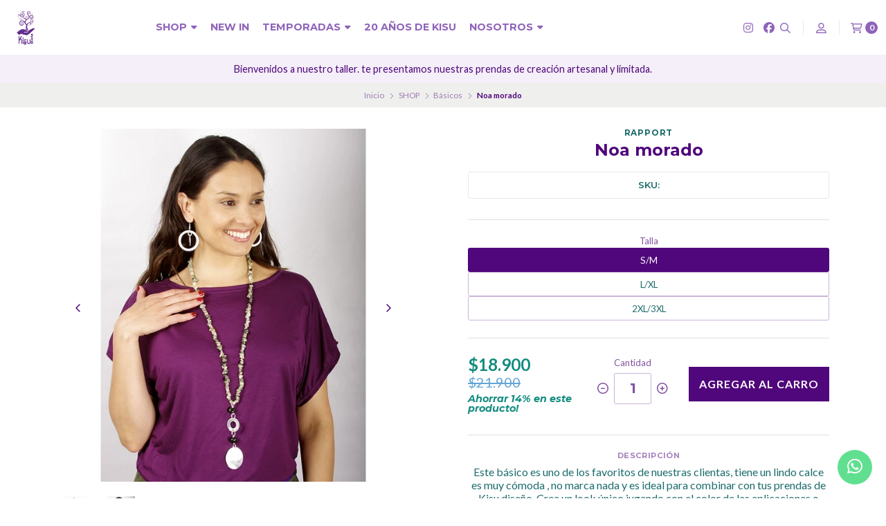

--- FILE ---
content_type: text/html; charset=utf-8
request_url: https://www.kisu.cl/noa-negro-azul-petroleo-copiar
body_size: 30843
content:
<!DOCTYPE html>
<!--[if IE 9]><html class="lt-ie10" > <![endif]-->
<html class="no-js" xmlns="https://www.w3.org/1999/xhtml" xmlns:og="https://ogp.me/ns#" xmlns:fb="https://www.facebook.com/2008/fbml">
<!--<![endif]-->
<head prefix="og: http://ogp.me/ns# fb: http://ogp.me/ns/fb# product: http://ogp.me/ns/product#">
	<title>Noa colores</title>

<!-- Head MetaTags -->
<meta http-equiv="Content-Type" content="text/html; charset=UTF-8; ie=edge" />

<meta name="description" content="Este básico es uno de los favoritos de nuestras clientas, tiene un lindo calce es muy cómoda , no marca nada y es ideal para combinar con tus prendas de Kisu diseño." />
<meta name="robots" content="follow, all" />

<!-- Set the viewport width to device width for mobile -->
<meta name="viewport" content="width=device-width, initial-scale=1.0, user-scalable=no" />

<link rel="canonical" href="https://www.kisu.cl/noa-negro-azul-petroleo-copiar">

<!-- Facebook Meta tags for Product -->
<meta property="fb:app_id" content="283643215104248" />

  <meta property="og:id" content="33170911" />
  <meta property="og:title" content="Noa morado" />
  <meta property="og:type" content="product" />
  
    
      <meta property="og:image" content="https://cdnx.jumpseller.com/kisu-cl/image/71397160/resize/1200/1200?1767462291" />
    
      <meta property="og:image" content="https://cdnx.jumpseller.com/kisu-cl/image/71397161/resize/1200/1200?1767462291" />
    
  

  
    <meta property="og:brand" content="Rapport" />
  

  <meta property="product:is_product_shareable" content="1" />

  
    <meta property="product:original_price:amount" content="21900.0"/>
    <meta property="product:price:amount" content="18900.0"/>
     
      <meta property="product:availability" content="instock"/>
    
   

  <meta property="product:original_price:currency" content="CLP"/>
  <meta property="product:price:currency" content="CLP"/>



<meta property="og:description" content="Este básico es uno de los favoritos de nuestras clientas, tiene un lindo calce es muy cómoda , no marca nada y es ideal para combinar con tus prendas de Kisu diseño." />
<meta property="og:url" content="https://www.kisu.cl/noa-negro-azul-petroleo-copiar" />
<meta property="og:site_name" content="Kisu.cl" />
<meta name="twitter:card" content="summary" />


<meta property="og:locale" content="es_CL" />



<link rel="preconnect" href="https://images.jumpseller.com">
<link rel="preconnect" href="https://cdnx.jumpseller.com">
<link rel="preconnect" href="https://assets.jumpseller.com">


<link rel="alternate" hreflang="es-CL" href="https://www.kisu.cl/noa-negro-azul-petroleo-copiar" />


<!-- Bootstrap CSS -->
<link rel="stylesheet" href="https://cdnjs.cloudflare.com/ajax/libs/bootstrap/5.1.3/css/bootstrap.min.css" integrity="sha384-1BmE4kWBq78iYhFldvKuhfTAU6auU8tT94WrHftjDbrCEXSU1oBoqyl2QvZ6jIW3" crossorigin="anonymous" >

<!-- CSS Files -->
<link rel="stylesheet" href="https://assets.jumpseller.com/store/kisu-cl/themes/510639/variables.min.css?1767812541" />
<link rel="stylesheet" href="https://assets.jumpseller.com/store/kisu-cl/themes/510639/styles.min.css?1767812541" />
<link rel="stylesheet" href="https://assets.jumpseller.com/store/kisu-cl/themes/510639/styles_options.min.css?1767812541" />















<link rel="preconnect" href="https://fonts.googleapis.com">
<link rel="preconnect" href="https://fonts.gstatic.com" crossorigin>
	
	<link href="https://fonts.googleapis.com/css2?family=Lato:ital,wght@0,300;0,400;0,700;0,900;1,300;1,400;1,700;1,900&family=Montserrat:ital,wght@0,300;0,400;0,500;0,600;0,700;0,800;1,300;1,400;1,500;1,600;1,700;1,800&display=swap" rel="stylesheet" media="print" onload="this.media='all'">
	





<!-- Swiper files -->
<script src="https://cdnjs.cloudflare.com/ajax/libs/Swiper/8.0.7/swiper-bundle.min.js" integrity="sha384-9UAjEH/hWCBrpIvGlIa3Y1bFwXvceFtZIB4kEuw8dPhXHwqADmYvC1FQcyKHMVGw" crossorigin="anonymous" ></script>
<link rel="stylesheet" href="https://cdnjs.cloudflare.com/ajax/libs/Swiper/8.0.7/swiper-bundle.min.css" integrity="sha384-PkFv3YEXftf+kllyTcVl8cCpexHu47ERzAsXp+iZ4SIAnJKl6fZh0rdtTO7YBEHb" crossorigin="anonymous" >



<link rel="stylesheet" href="https://cdnjs.cloudflare.com/ajax/libs/toastr.js/2.1.3/toastr.min.css" integrity="sha384-YzEqZ2pBV0i9OmlTyoz75PqwTR8If8GsXBv7HLQclEVqIC3VxIt98/U94ES6CJTR" crossorigin="anonymous" >


<!-- jQuery -->
<script src="https://cdnjs.cloudflare.com/ajax/libs/jquery/3.5.1/jquery.min.js" integrity="sha384-ZvpUoO/+PpLXR1lu4jmpXWu80pZlYUAfxl5NsBMWOEPSjUn/6Z/hRTt8+pR6L4N2" crossorigin="anonymous" ></script>
<!-- lazysizes -->
<script src="https://cdnjs.cloudflare.com/ajax/libs/lazysizes/5.3.2/lazysizes.min.js" integrity="sha384-3gT/vsepWkfz/ff7PpWNUeMzeWoH3cDhm/A8jM7ouoAK0/fP/9bcHHR5kHq2nf+e" crossorigin="anonymous" async=''></script>

<!-- Font Awesome Icon Library -->
<script src="https://kit.fontawesome.com/071a67a98c.js" crossorigin="anonymous"></script>

<!-- Autocomplete search -->


<!-- Store Favicon -->

    <link rel="apple-touch-icon" type="image/x-icon" href="https://cdnx.jumpseller.com/kisu-cl/image/30472930/resize/57/57?1671760710" sizes="57x57">
    <link rel="apple-touch-icon" type="image/x-icon" href="https://cdnx.jumpseller.com/kisu-cl/image/30472930/resize/60/60?1671760710" sizes="60x60">
    <link rel="apple-touch-icon" type="image/x-icon" href="https://cdnx.jumpseller.com/kisu-cl/image/30472930/resize/72/72?1671760710" sizes="72x72">
    <link rel="apple-touch-icon" type="image/x-icon" href="https://cdnx.jumpseller.com/kisu-cl/image/30472930/resize/76/76?1671760710" sizes="76x76">
    <link rel="apple-touch-icon" type="image/x-icon" href="https://cdnx.jumpseller.com/kisu-cl/image/30472930/resize/114/114?1671760710" sizes="114x114">
    <link rel="apple-touch-icon" type="image/x-icon" href="https://cdnx.jumpseller.com/kisu-cl/image/30472930/resize/120/120?1671760710" sizes="120x120">
    <link rel="apple-touch-icon" type="image/x-icon" href="https://cdnx.jumpseller.com/kisu-cl/image/30472930/resize/144/144?1671760710" sizes="144x144">
    <link rel="apple-touch-icon" type="image/x-icon" href="https://cdnx.jumpseller.com/kisu-cl/image/30472930/resize/152/152?1671760710" sizes="152x152">

    <link rel="icon" type="image/png" href="https://cdnx.jumpseller.com/kisu-cl/image/30472930/resize/196/196?1671760710" sizes="196x196">
    <link rel="icon" type="image/png" href="https://cdnx.jumpseller.com/kisu-cl/image/30472930/resize/160/160?1671760710" sizes="160x160">
    <link rel="icon" type="image/png" href="https://cdnx.jumpseller.com/kisu-cl/image/30472930/resize/96/96?1671760710" sizes="96x96">
    <link rel="icon" type="image/png" href="https://cdnx.jumpseller.com/kisu-cl/image/30472930/resize/32/32?1671760710" sizes="32x32">
    <link rel="icon" type="image/png" href="https://cdnx.jumpseller.com/kisu-cl/image/30472930/resize/16/16?1671760710" sizes="16x16">

  <meta name="msapplication-TileColor" content="#95b200">
  <meta name="theme-color" content="#ffffff">




<!-- Meta Pixel Code -->
<script>
!function(f,b,e,v,n,t,s)
{if(f.fbq)return;n=f.fbq=function(){n.callMethod?
n.callMethod.apply(n,arguments):n.queue.push(arguments)};
if(!f._fbq)f._fbq=n;n.push=n;n.loaded=!0;n.version='2.0';
n.queue=[];t=b.createElement(e);t.async=!0;
t.src=v;s=b.getElementsByTagName(e)[0];
s.parentNode.insertBefore(t,s)}(window, document,'script',
'https://connect.facebook.net/en_US/fbevents.js');
fbq('init', '943688470515625');
fbq('track', 'PageView');
</script>
<noscript><img height="1" width="1" style="display:none"
src="https://www.facebook.com/tr?id=943688470515625&ev=PageView&noscript=1"
/></noscript>
<!-- End Meta Pixel Code -->


	 <meta name='google-site-verification' content='M6SOQ81HBpFJ6JGjIMP7tMw7_cDJt9_AbUY_uRZ0sjs'/> 
 <meta name="csrf-param" content="authenticity_token" />
<meta name="csrf-token" content="8AaoY8jqWyRzirBGWs3tVMScB0JP84iWHytrO832bXXPqXZgYFh8QmOKhPPdHqrVy-q2MF13TKSoaMCTQpAkhQ" />




  <script async src="https://www.googletagmanager.com/gtag/js?id=G-8GP3PFHPVN"></script>




<script>
  window.dataLayer = window.dataLayer || [];

  function gtag() {
    dataLayer.push(arguments);
  }

  gtag('js', new Date());

  // custom dimensions (for OKRs metrics)
  let custom_dimension_params = { custom_map: {} };
  
  custom_dimension_params['custom_map']['dimension1'] = 'theme';
  custom_dimension_params['theme'] = "starter";
  
  

  // Send events to Jumpseller GA Account
  // gtag('config', 'G-JBWEC7QQTS', Object.assign({}, { 'allow_enhanced_conversions': true }, custom_dimension_params));

  // Send events to Store Owner GA Account
  
  gtag('config', 'G-8GP3PFHPVN');
  
  
  

  

  let order_items = null;

  
  // view_item - a user follows a link that goes directly to a product page
  gtag('event', 'view_item', {
    currency: "CLP",
    items: [{
      item_id: "33170911",
      item_name: "Noa morado",
      discount: "0.0",
      item_brand: "Rapport",
      price: "18900.0",
      currency: "CLP"
    }],
    value: "18900.0",
  });

  

  
</script>








<script>
  // Pixel code

  // dont send fb events if page is rendered inside an iframe (like admin theme preview)
  if(window.self === window.top) {
    !function(f,b,e,v,n,t,s){if(f.fbq)return;n=f.fbq=function(){n.callMethod?
    n.callMethod.apply(n,arguments):n.queue.push(arguments)};if(!f._fbq)f._fbq=n;
    n.push=n;n.loaded=!0;n.version='2.0';n.agent='pljumpseller';n.queue=[];t=b.createElement(e);t.async=!0;
    t.src=v;s=b.getElementsByTagName(e)[0];s.parentNode.insertBefore(t,s)}(window,
    document,'script','https://connect.facebook.net/' + getNavigatorLocale() + '/fbevents.js');

    var data = {};

    data.currency = 'CLP';
    data.total = '0.0';
    data.products_count = '0';

    

    data.content_ids = [116266375, 116266376, 116266377];
    data.contents = [{"id":116266375,"quantity":1,"item_price":18900.0,"item_discount":0.0},{"id":116266376,"quantity":1,"item_price":18900.0,"item_discount":0.0},{"id":116266377,"quantity":1,"item_price":18900.0,"item_discount":0.0}];
    data.single_value = 18900.0;

    // Line to enable Manual Only mode.
    fbq('set', 'autoConfig', false, '3546038955659536');

    // FB Pixel Advanced Matching
    
    
    var advancedCustomerData = {
      'em' : '',
      'fn' : '',
      'ln' : '',
      'ph' : '',
      'ct' : '',
      'zp' : '',
      'country' : ''
    };

    var missingCustomerData = Object.values(advancedCustomerData).some(function(value) { return value.length == 0 });

    if(missingCustomerData) {
      fbq('init', '3546038955659536');
    } else {
      fbq('init', '3546038955659536', advancedCustomerData);
    }

    // PageView - build audience views (default FB Pixel behaviour)
    fbq('track', 'PageView');

    // AddToCart - released on page load after a product was added to cart
    

    // track conversion events, ordered by importance (not in this doc)
    // https://developers.facebook.com/docs/facebook-pixel/api-reference%23events

    
      // ViewContent - When a key page is viewed such as a product page
      

    

    function getNavigatorLocale(){
      return navigator.language.replace(/-/g,'_')
    }
  }
</script>





<script src="https://files.jumpseller.com/javascripts/dist/jumpseller-2.0.0.js" defer="defer"></script></head>
<body>
	

	
	<!-- begin Header -->
	<header class="header  relative--header--info-slider ">
  <div class="container-fluid header-container">
    <div class="row align-items-center header-container__wrapper">
      <div class="col-3 col-md-4 d-block d-lg-none header-container__column header-container__column--left">
        <ul class="d-flex justify-content-start header-toolbar">
          <!-- Nav -->
          <li class="header-toolbar__item">
            <button
              type="button"
              class="button button--rectangular header-toolbar__link"
              data-bs-toggle="offcanvas"
              data-bs-target="#sidebar-nav"
              aria-controls="sidebar-nav"
            >
              <span class="header-toolbar__icon"><i class="far fa-bars fa-fw"></i></span>
              
            </button>
          </li>

          

          
            <!-- Search -->
            <li class="header-toolbar__item">
              <button
                type="button"
                class="button button--rectangular header-toolbar__link toggle-search"
              >
                <span class="header-toolbar__icon"><i class="far fa-search fa-fw"></i></span>
                
              </button>
            </li>
          

          
        </ul>
      </div>
      <!-- end .header-container__column--left -->

      
<div class="col-6 col-md-4 col-lg-2 text-center text-lg-start header-container__column header-container__column--brand">

	<a href="https://www.kisu.cl" class="header-container__brand" title="Ir a la página de Inicio">
		
			
				<picture class="header-container__picture">
					<source media="screen and (max-width: 575px)" srcset="https://assets.jumpseller.com/store/kisu-cl/themes/510639/options/83165870/logo%20web%20scwed-02.png?1672256319">
					<source media="screen and (min-width: 576px)" srcset="https://images.jumpseller.com/store/kisu-cl/store/logo/logo_web_scwed-02.png?1671760710">
					<img alt="Kisu.cl" class="header-container__logo lazyload" src="https://images.jumpseller.com/store/kisu-cl/store/logo/logo_web_scwed-02.png?1671760710" data-src="https://images.jumpseller.com/store/kisu-cl/store/logo/logo_web_scwed-02.png?1671760710" srcset="https://images.jumpseller.com/store/kisu-cl/store/logo/logo_web_scwed-02.png?1671760710" height="50" loading="lazy">
				</picture>
			
		
	</a>
</div>
<!-- end .header-container__column--brand -->


      
        <div class="col d-none d-lg-block header-container__column header-container__column--menu">
          <ul class="header-menu">
	
	<li class="header-menu__item">
		<a href="/shop" class="header-menu__link" title="Ir a SHOP">SHOP <i class="fas fa-caret-down header-menu__caret"></i></a>

		
		<ul class="header-menu__dropdown">
			
			<li class="header-menu__subitem">
				<a href="/shop/poleras-blusas-y-polerones" class="header-menu__sublink" title="Ir a Poleras blusas y polerones">Poleras blusas y polerones</a>

				
			</li>
			
			<li class="header-menu__subitem">
				<a href="/shop/vestidos" class="header-menu__sublink" title="Ir a Vestidos">Vestidos</a>

				
			</li>
			
			<li class="header-menu__subitem">
				<a href="/shop/pantalones-y-faldas" class="header-menu__sublink" title="Ir a Pantalones y faldas">Pantalones y faldas</a>

				
			</li>
			
			<li class="header-menu__subitem">
				<a href="/chaquetas-y-tapados" class="header-menu__sublink" title="Ir a Chaquetas y tapados">Chaquetas y tapados</a>

				
			</li>
			
			<li class="header-menu__subitem">
				<a href="/shop/accesorios-y-complementos" class="header-menu__sublink" title="Ir a Joyas y accesorios con identidad">Joyas y accesorios con identidad</a>

				
			</li>
			
			<li class="header-menu__subitem">
				<a href="/comprar/fiesta" class="header-menu__sublink" title="Ir a Fiesta">Fiesta</a>

				
			</li>
			
			<li class="header-menu__subitem">
				<a href="/shop/tejidos" class="header-menu__sublink" title="Ir a Tejidos">Tejidos</a>

				
			</li>
			
		</ul>
		
	</li>
	
	<li class="header-menu__item">
		<a href="/new-in" class="header-menu__link" title="Ir a New In">New In</a>

		
	</li>
	
	<li class="header-menu__item">
		<a href="/temporadas" class="header-menu__link" title="Ir a Temporadas">Temporadas <i class="fas fa-caret-down header-menu__caret"></i></a>

		
		<ul class="header-menu__dropdown">
			
			<li class="header-menu__subitem">
				<a href="/temporadas/primavera-verano" class="header-menu__sublink" title="Ir a Primavera Verano">Primavera Verano</a>

				
			</li>
			
			<li class="header-menu__subitem">
				<a href="/temporadas/otono-invierno" class="header-menu__sublink" title="Ir a Otoño Invierno">Otoño Invierno</a>

				
			</li>
			
		</ul>
		
	</li>
	
	<li class="header-menu__item">
		<a href="/20-anos" class="header-menu__link" title="Ir a 20 años de KISU">20 años de KISU</a>

		
	</li>
	
	<li class="header-menu__item">
		<a href="/blog" class="header-menu__link" title="Ir a NOSOTROS">NOSOTROS <i class="fas fa-caret-down header-menu__caret"></i></a>

		
		<ul class="header-menu__dropdown">
			
			<li class="header-menu__subitem">
				<a href="/nosotros/tabla-de-tallas" class="header-menu__sublink" title="Ir a Nuestras tallas">Nuestras tallas</a>

				
			</li>
			
			<li class="header-menu__subitem">
				<a href="/tiempos-y-valores-despachos" class="header-menu__sublink" title="Ir a ✉️ Tiempos y valores de despacho">✉️ Tiempos y valores de despacho</a>

				
			</li>
			
			<li class="header-menu__subitem">
				<a href="/marcas" class="header-menu__sublink" title="Ir a Nuestras marcas">Nuestras marcas <i class="fas fa-caret-right header-menu__caret header-menu__caret--inner"></i></a>

				
				<ul class="header-menu__dropdown header-menu__dropdown--inner">
					
					<li class="header-menu__subitem">
						<a href="/marcas/kisu-diseno" class="header-menu__sublink" title="Ir a Kisu Diseño">Kisu Diseño</a>

						
					</li>
					
					<li class="header-menu__subitem">
						<a href="/aguafuerte" class="header-menu__sublink" title="Ir a Aguafuerte">Aguafuerte</a>

						
					</li>
					
					<li class="header-menu__subitem">
						<a href="/marcas/rapport" class="header-menu__sublink" title="Ir a Rapport">Rapport</a>

						
					</li>
					
				</ul>
				
			</li>
			
			<li class="header-menu__subitem">
				<a href="/quienes-somos" class="header-menu__sublink" title="Ir a Quienes somos...">Quienes somos...</a>

				
			</li>
			
			<li class="header-menu__subitem">
				<a href="/cambios-y-devoluciones" class="header-menu__sublink" title="Ir a Cambios y devoluciones">Cambios y devoluciones</a>

				
			</li>
			
			<li class="header-menu__subitem">
				<a href="/nuestro-procesos" class="header-menu__sublink" title="Ir a Telas y procesos">Telas y procesos</a>

				
			</li>
			
			<li class="header-menu__subitem">
				<a href="/contact" class="header-menu__sublink" title="Ir a Contacto">Contacto</a>

				
			</li>
			
		</ul>
		
	</li>
	
</ul>
        </div>
        <!-- end .header-container__column--menu -->
      
      <div class="col-3 col-md-4 col-lg-auto header-container__column header-container__column--right">
        <ul class="d-flex justify-content-end header-toolbar">
          <!-- Social -->
          
            
              
                <li class="header-navbar__social d-none d-lg-block">
                  <a
                    href="https://www.instagram.com/kisudiseno"
                    title="síguenos en Instagram"
                    target="_blank"
                    ><i class="fab fa-instagram fa-fw header-navbar__icon"></i
                  ></a>
                </li>
              
              
                <li class="header-navbar__social d-none d-lg-block">
                  <a
                    href="https://www.facebook.com/Kisuchile"
                    title="síguenos en Facebook"
                    target="_blank"
                    ><i class="fab fa-facebook fa-fw header-navbar__icon"></i
                  ></a>
                </li>
              
              
              
              
              
            
          
          <!-- Social -->

          

          

          
            <!-- Search -->
            <li class="header-toolbar__item d-none d-lg-block">
              <button
                type="button"
                class="button button--rectangular header-toolbar__link toggle-search"
              >
                <span class="header-toolbar__icon"><i class="far fa-search fa-fw"></i></span>
              </button>
            </li>
          

          
            <!-- Login -->
            <li class="header-toolbar__item">
              <button
                type="button"
                class="button button--rectangular header-toolbar__link"
                data-bs-toggle="offcanvas"
                data-bs-target="#sidebar-login"
                aria-controls="sidebar-login"
              >
                <span class="header-toolbar__icon"><i class="far fa-user-alt fa-fw"></i></span>
                
              </button>
            </li>
          

          
            <!-- Cart -->
            <li class="header-toolbar__item">
              <button
                type="button"
                class="button button--rectangular header-toolbar__link"
                data-bs-toggle="offcanvas"
                data-bs-target="#sidebar-cart"
                aria-controls="sidebar-cart"
              >
                <span class="header-toolbar__icon"><i class="far fa-shopping-cart fa-fw"></i></span>
                <span class="header-toolbar__text header-toolbar__text--counter">0</span>
              </button>
            </li>
          
        </ul>
      </div>
      <!-- end .header-container__column--right -->
    </div>
    <!-- end .header-container__wrapper -->
  </div>
  <!-- end .header-container -->

  

  
    <!-- Header Search -->
<div class="jumpseller-autocomplete" data-form="container header-search__container" data-panel="popover mt-1 big-search-position-fix " data-input-wrapper-prefix="d-flex">
	<form action="/search" class="header-search trsn">
		<div class="container header-search__container">
			<div class="row header-search__content">
				<div class="col header-search__wrapper">
					<input type="text" class="text header-search__input" name=q placeholder="Busque productos aquí...">
					<button type="submit" class="button button--rectangular header-search__submit"><i class="far fa-search"></i></button>
				</div>
			</div>
		</div>
	</form>
</div>
<!-- end .header-search -->

  
</header>

	<!-- end Header -->
	

	<!--
		Do NOT place any code here, between the Header and the Main container elements
	-->

	
	
		
<div class="text-center info-slider">
	<div class="info-slider__carousel">
		<div class="swiper-wrapper">
			
			<div class="info-slider__block swiper-slide">
				<div class="info-slider__content">
					<div class="info-slider__text">Bienvenidos a nuestro taller.                       
te presentamos nuestras prendas  de creación artesanal y limitada.</div>
				</div>
			</div>
			
			
			
			
		</div>
	</div>

	<script>
		var swiper = new Swiper('.info-slider__carousel', {
			// Optional parameters
			slidesPerView: 1,
			rewind: true,
			direction: 'horizontal',
			autoplay: {
				delay: 4000
			},
		pauseOnMouseEnter: true,
		});
	</script>

</div>

<!-- end .info-slider -->
	
	

	<div class="main-container">
		


<!-- Store Breadcrumbs -->
<section class="container-fluid text-center store-breadcrumbs">
	<ul class="no-bullet store-breadcrumbs__list">
		
		
		<li class="store-breadcrumbs__item"><a href="/" class="store-breadcrumbs__link" title="Volver a Inicio">Inicio</a></li>
		<li class="store-breadcrumbs__arrow"><i class="fal fa-angle-right fa-fw"></i></li>
		
		
		
		<li class="store-breadcrumbs__item"><a href="/shop" class="store-breadcrumbs__link" title="Volver a SHOP">SHOP</a></li>
		<li class="store-breadcrumbs__arrow"><i class="fal fa-angle-right fa-fw"></i></li>
		
		
		
		<li class="store-breadcrumbs__item"><a href="/basicos" class="store-breadcrumbs__link" title="Volver a Básicos">Básicos</a></li>
		<li class="store-breadcrumbs__arrow"><i class="fal fa-angle-right fa-fw"></i></li>
		
		
		 
		<li class="store-breadcrumbs__item store-breadcrumbs__item--current">Noa morado</li> 
		
		
	</ul>
</section>
<!-- end .store-breadcrumbs -->


<!-- Product Main -->
<section class="container-fluid product-main">
	<div class="container product-main__container">
		<div class="row product-main__wrapper trsn">
			<!-- Product Heading -->
			<div class="col-12 product-heading">
	
	<span class="product-heading__detail product-heading__detail--uppercase product-heading__detail--brand">Rapport</span>
	

	<h1 class="product-heading__title">Noa morado</h1>

	

	

	
	<div class="product-heading__details">
		
			
			<div class="product-heading__column ">
				<span class="product-heading__detail product-heading__detail--uppercase product-heading__detail--sku">SKU: </span>
			</div>
			<!-- end .product-heading__column -->
			
		

		
	</div>
	<!-- end .product-heading__details -->
	
</div>
<!-- end .product-heading -->


			<!-- Product Gallery -->
			<div class="col-12 col-md-6 text-center product-gallery product-gallery--square">
	
		<div class="swiper product-gallery__slider product-gallery__slider--main">
			<div class="swiper-wrapper">

				
				<div class="swiper-slide product-gallery__slide trsn">
					<img  id="product_gallery_image1" alt="Noa morado 1" class="product-gallery__image" src="https://cdnx.jumpseller.com/kisu-cl/image/71397160/resize/610/610?1767462291" loading="lazy">
				</div>
				
				<div class="swiper-slide product-gallery__slide trsn">
					<img  id="product_gallery_image2" alt="Noa morado 2" class="product-gallery__image" src="https://cdnx.jumpseller.com/kisu-cl/image/71397161/resize/610/610?1767462291" loading="lazy">
				</div>
				
			</div>

			<button type="button" class="swiper-button-prev"><i class="far fa-angle-left"></i></button>
			<button type="button" class="swiper-button-next"><i class="far fa-angle-right"></i></button>
		</div>
		<!-- end .product-gallery__slider--main -->

		
		<div class="swiper product-gallery__slider product-gallery__slider--thumbs" thumbsSlider="">
			<div class="swiper-wrapper">

				
				<div class="swiper-slide product-gallery__thumb trsn">
					<img data-src="https://cdnx.jumpseller.com/kisu-cl/image/71397160/resize/140/140?1767462291" alt="Noa morado 1" class="product-gallery__image product-gallery__image--thumb lazyload" loading="lazy">
				</div>
				
				<div class="swiper-slide product-gallery__thumb trsn">
					<img data-src="https://cdnx.jumpseller.com/kisu-cl/image/71397161/resize/140/140?1767462291" alt="Noa morado 2" class="product-gallery__image product-gallery__image--thumb lazyload" loading="lazy">
				</div>
				

			</div>
			<!-- end .swiper-wrapper -->
		</div>
		<!-- end .product-gallery__slider--thumbs -->
		

		<!-- Initialize Swiper -->
		<script>
			

			
			var thumbs_slider = new Swiper(".product-gallery__slider--thumbs", {
				rewind: true,
				slidesPerView: 3,
				spaceBetween: 10,
				watchSlidesProgress: true,
				breakpoints: {
					576: {
						slidesPerView: 4,
					},
					768: {
						slidesPerView: 8,
					},
				},
			});
			

			var main_slider = new Swiper(".product-gallery__slider--main", {
				rewind: true,
				slidesPerView: 1,
				freeMode: false,
				watchSlidesProgress: true,
				navigation: {
					nextEl: ".swiper-button-next",
					prevEl: ".swiper-button-prev",
				},
				
				autoplay: {
					delay: 5000,
					disableOnInteraction: false,
				},
				
				
				thumbs: {
					swiper: thumbs_slider,
				}
				
			});
		</script>
	

	
	<script src="https://cdnjs.cloudflare.com/ajax/libs/jquery-zoom/1.7.21/jquery.zoom.min.js" integrity="sha384-EeOf8v/Jh3rqjCmTJTb0iX4HBUzuIgi++DUOReOvjDdonsZreW3JKI9wrrycC9Ub" crossorigin="anonymous" ></script>
	<script>
		$(document).ready(function(){
			
			 $('#product_gallery_image1').wrap('<span class="product-gallery__wrapper" style="display:inline-block"></span>').css('display', 'block').parent().zoom({
			 		url: 'https://cdnx.jumpseller.com/kisu-cl/image/71397160/_MG_5518_20_281_29.jpg?1767462291',
			 		on: 'mouseover'
			 	});
			
			 $('#product_gallery_image2').wrap('<span class="product-gallery__wrapper" style="display:inline-block"></span>').css('display', 'block').parent().zoom({
			 		url: 'https://cdnx.jumpseller.com/kisu-cl/image/71397161/_MG_2917.jpg?1767462291',
			 		on: 'mouseover'
			 	});
			
		});
	</script>
	
</div>
<!-- end .product-gallery -->


			<!-- Product Info -->
			<div class="col-12 col-md-6 text-center product-info">
				<div class="row product-info__wrapper">
					
					
					<!-- Product Form -->
					


<form
  class="col-12 product-form product-form--discount product-form--33170911"
  action="/cart/add/33170911"
  method="post"
  name="buy"
  data-id="33170911"
    data-permalink="noa-negro-azul-petroleo-copiar"
    data-brand="Rapport"
    data-name="Noa morado"
    data-price="$18.900" data-price-default="$21.900"
    data-image="https://cdnx.jumpseller.com/kisu-cl/image/71397160/thumb/70/70?1767462291"
  enctype="multipart/form-data"
>
  <div class="row qty-select variants">
    
      <div class="col-12">
        <hr class="product-form__divider">
      </div>

      
        
          
            <div class="col-12 product-option">
              <fieldset id="1409003" class="field-group select-options prod-options">
                <label for="1409003" class="product-option__title form-control-label">Talla</label>
                
                  <div class="select-option">
                    <input
                      type="radio"
                      name="1409003"
                      value="4433385"
                      id="select_4433385"
                      
                        checked
                      
                    >
                    <label for="select_4433385" class="button button--bordered button--tiny button--radius">S/M</label>
                  </div>
                
                  <div class="select-option">
                    <input
                      type="radio"
                      name="1409003"
                      value="4433386"
                      id="select_4433386"
                      
                    >
                    <label for="select_4433386" class="button button--bordered button--tiny button--radius">L/XL</label>
                  </div>
                
                  <div class="select-option">
                    <input
                      type="radio"
                      name="1409003"
                      value="4433387"
                      id="select_4433387"
                      
                    >
                    <label for="select_4433387" class="button button--bordered button--tiny button--radius">2XL/3XL</label>
                  </div>
                
              </fieldset>
            </div>
          
        
      
    

    <div class="col-12">
      <hr class="product-form__divider">
    </div>

    <div class="col-12">
      <div class="row align-items-center">
        
          <!-- Form Price -->
          <div class="col-12 col-md-6 col-lg-4 product-form__block text-center text-md-start">
            
<h2 class="product-heading__pricing product-heading__pricing--has-discount">
	<span>$18.900</span>
	<span>$21.900</span>
</h2>

<div class="product-heading__discount">Ahorrar <span>14</span>% en este producto!</div>


          </div>
        

        
          <!-- Quantity -->
          <div class="col-12 col-md-6 col-lg-3 text-center product-quantity">
            <span class="product-quantity__title">Cantidad</span>
            <div class="product-quantity__container">
              <button type="button" class="product-quantity__handler product-quantity__handler--minus">
                <i class="far fa-minus-circle fa-fw"></i>
              </button>
              <input
                
                  data-stock="1"
                
                class="product-quantity__handler product-quantity__input"
                value="1"
              >
              <button type="button" class="product-quantity__handler product-quantity__handler--plus">
                <i class="far fa-plus-circle fa-fw"></i>
              </button>
            </div>
          </div>
          <!-- end .product-form__block -->
        

        <!-- Form Actions -->
        <div class="col-12 col-lg-5 text-center product-form__block">
          <div class="product-form__actions">
            
              
                <button
                  type="button"
                  data-clicked="1"
                  onclick="addProduct('33170911', 'Noa morado', $('.product-quantity__input').first().val(), getProductOptions());return false;"
                  class="button button--rectangular button--main button--circular button--upp product-form__button product-form__button--add-to-cart product-form__button--visible"
                >
                  Agregar al carro
                </button>
              
            
          </div>
        </div>
        <!-- end .product-form__actions -->
      </div>
    </div>
  </div>
</form>
<!-- end .product-form -->

					
					

					
					


<div class="col-12 product-description product-description--push">
	<hr class="product-form__divider">
	<span class="product-form__title">Descripción</span>
	<h3 class="product-description__content"><p>Este básico es uno de los favoritos de nuestras clientas, tiene un lindo calce es muy cómoda , no marca nada y es ideal para combinar con tus prendas de Kisu diseño. Crea un look único jugando con el color de las aplicaciones o usando nuestros collares largos<br></p>
<p>MEDIDAS</p>
<p>T1 ANCHO 60 ALTO 56CMS&nbsp;</p>
<p>T2 ANCHO 70 ALTO 60CMS&nbsp;</p>
<p>T3 ANCHO 80 ALTO 64CMS</p>
<br>
<p>Confección nacional en algodón-modal tela elasticada importado, es fresca con linda caída pero no se trasluce ni se apega al cuerpo.<br></p>
<p>Medidas: podrían tener pequeñas variaciones</p>
<p>Detalles del producto</p>
<ul><li>• Silueta holgada</li><li>Tejido de punto</li><li>Confección nacional</li><li>Algodón/modal importado</li><li>Tabla de talla en tela elastica</li><li>LARGO TOTAL: 125-130CMS la tela elasticada en ambos sentidos por lo que largo puede tener variación si la prenda estira mucho en el contorno</li><li>De confección artesanal, dedicada y exclusiva por Kisu diseño.</li></ul>
<br>
<p><strong>En el siguiente enlace puedes ver tabla de talla y ayuda con las medidas</strong></p>
<p><a href="https://kisu-cl.jumpseller.com/nosotros"><strong>TABLA DE TALLAS Y AYUDA ELECCIÓN</strong></a></p>
<br>
<p>Puedes encontrar otros colores disponibles de este diseño en el siguiente enlace.</p>
<p><a href="https://www.kisu.cl/search?q=tamara"><strong>COLORES</strong></a></p>
<br>
<p>Y la información de nuestros tiempos de envío aca TIEMPOS Y VALORES DE DESPACHO</p>
<p><a href="https://www.kisu.cl/tiempos-y-valores-despachos"><strong>TIEMPOS Y VALORES DE DESPACHO</strong></a></p>
<br>
<br>
<p>Te invitamos a conocer nuestra políticas de cambios y devoluciones en el siguiente enlace CAMBIOS Y DEVOLUCIONES</p>
<p><a href="https://www.kisu.cl/cambios-y-devoluciones"><strong>CAMBIOS Y DEVOLUCIONES</strong></a></p>
<br>
<p>Y la información de nuestros tiempos de envío aca TIEMPOS Y VALORES DE DESPACHO</p>
<p><a href="https://www.kisu.cl/tiempos-y-valores-despachos"><strong>TIEMPOS Y VALORES DE DESPACHO</strong></a></p>
<br>
<p>En el siguiente enlace puedes conocer nuestras telas y procesos</p>
<p><a href="https://www.kisu.cl/telas-y-procesos">TELAS Y PROCESOS</a></p>
<br>
<br>
<br>
<p>Recuerda medirte y hacer tu compra conociendo bien tu información</p>
<br>
<p>CUIDADOS Lavar a mano o en lavadora, agua fría, en ciclo delicado con colores similares Planchar a tº media por el revés.</p>
<br>
<p>Si tienes dudas con tu talla, por favor escríbenos nuestro whatsapp +56995728135</p>
<br>
<br>
<p><span style="color: #5f497a;"></span></p>
<br></h3>
</div>


					

					

					

				</div>
			</div>
			<!-- end .product-info -->
		</div>
		<!-- end .product-main__wrapper -->
	</div>
	<!-- end .product-main__container -->
</section>
<!-- end .product-main -->

<!-- Bought together Products -->













<!-- Store Section Related -->
<section id="store-section-related" class="container-fluid store-section" style="background-color:#FFFFFF;">
	<div class="container store-section__container">
		<div class="row align-items-center store-section__heading">
			<div class="col-12 col-lg-6 offset-lg-3 text-center store-section__column">
				<span class="store-section__subtitle">Puede que te interesen otros productos de</span>

				<h3 class="store-section__title">Rapport</h3>
			</div>
			<!-- end .store-section__column -->

			<div class="col-12 col-lg-3 text-center text-lg-end store-section__column">
				<a href="/marcas/rapport" class="store-section__link" title="Ver más productos">Ver más productos <i class="far fa-long-arrow-right fa-fw"></i></a>
			</div>
			<!-- end .store-section__column -->
		</div>
		<!-- end .store-section__heading -->

		<div class="row store-section__content">
			<div class="col-12 swiper store-section__slider store-section__slider--products store-section__slider--related">
				<div class="swiper-wrapper">
					
					
					














<div class="swiper-slide product-block product-block--slider">
	<div class="product-block__wrapper">
		<a href="/sansa-colores-copiar-1" class="product-block__anchor" title="Ir a Sansa  ROJO">
			
	
	<div class="product-block__discount"><span>11&percnt; <br>OFF</span></div>
	
	

			
		
	

			
		
			
				<div class="product-block__gallery">
					<img alt="Sansa  ROJO" class="product-block__image lazyload" src="https://cdnx.jumpseller.com/kisu-cl/image/31513825/resize/800/800?1768421041" data-src="https://cdnx.jumpseller.com/kisu-cl/image/31513825/resize/800/800?1768421041" loading="lazy">
					<img alt="Sansa  ROJO" class="product-block__image lazyload" src="https://cdnx.jumpseller.com/kisu-cl/image/31513826/resize/800/800?1768421041" data-src="https://cdnx.jumpseller.com/kisu-cl/image/31513826/resize/800/800?1768421041" loading="lazy">
				</div>
			
		
	
		</a>

		<div class="product-block__info text-center">
			
	
	<span class="product-block__brand">Rapport</span>
	
	

			<a href="/sansa-colores-copiar-1" class="product-block__name" title="Ir a Sansa  ROJO">Sansa  ROJO</a>

			
	
	
	<div class="product-block__price product-block__price--discount"><span>$16.900</span> <span>$18.900</span></div>
	
	
	

			
		
	
		</div>

		
		
			
				
					
						<div class="product-block__form">
							
<a href="/sansa-colores-copiar-1" class="button button--rectangular button--main button--full product-block__button text-center" title="Ir a Sansa  ROJO">Ver opciones</a>

						</div>
					
				
			
		
		
	</div>
</div>

					
					
					
					














<div class="swiper-slide product-block product-block--slider">
	<div class="product-block__wrapper">
		<a href="/sansa-rojo-copiar" class="product-block__anchor" title="Ir a Polera Sansa Blanco">
			
	
	<div class="product-block__discount"><span>11&percnt; <br>OFF</span></div>
	
	

			
		
	

			
		
			
				<div class="product-block__gallery">
					<img alt="Polera Sansa Blanco" class="product-block__image lazyload" src="https://cdnx.jumpseller.com/kisu-cl/image/45136697/resize/800/800?1768421110" data-src="https://cdnx.jumpseller.com/kisu-cl/image/45136697/resize/800/800?1768421110" loading="lazy">
					<img alt="Polera Sansa Blanco" class="product-block__image lazyload" src="https://cdnx.jumpseller.com/kisu-cl/image/45136695/resize/800/800?1768421110" data-src="https://cdnx.jumpseller.com/kisu-cl/image/45136695/resize/800/800?1768421110" loading="lazy">
				</div>
			
		
	
		</a>

		<div class="product-block__info text-center">
			
	
	<span class="product-block__brand">Rapport</span>
	
	

			<a href="/sansa-rojo-copiar" class="product-block__name" title="Ir a Polera Sansa Blanco">Polera Sansa Blanco</a>

			
	
	
	<div class="product-block__price product-block__price--discount"><span>$16.900</span> <span>$18.900</span></div>
	
	
	

			
		
	
		</div>

		
		
			
				
					
						<div class="product-block__form">
							
<a href="/sansa-rojo-copiar" class="button button--rectangular button--main button--full product-block__button text-center" title="Ir a Polera Sansa Blanco">Ver opciones</a>

						</div>
					
				
			
		
		
	</div>
</div>

					
					
					
					














<div class="swiper-slide product-block product-block--slider">
	<div class="product-block__wrapper">
		<a href="/sansa-carmin" class="product-block__anchor" title="Ir a Sansa  Carmín">
			
	
	<div class="product-block__discount"><span>11&percnt; <br>OFF</span></div>
	
	

			
		
	

			
		
			
				<div class="product-block__gallery">
					<img alt="Sansa  Carmín" class="product-block__image lazyload" src="https://cdnx.jumpseller.com/kisu-cl/image/45136723/resize/800/800?1768421146" data-src="https://cdnx.jumpseller.com/kisu-cl/image/45136723/resize/800/800?1768421146" loading="lazy">
					<img alt="Sansa  Carmín" class="product-block__image lazyload" src="https://cdnx.jumpseller.com/kisu-cl/image/45136722/resize/800/800?1768421146" data-src="https://cdnx.jumpseller.com/kisu-cl/image/45136722/resize/800/800?1768421146" loading="lazy">
				</div>
			
		
	
		</a>

		<div class="product-block__info text-center">
			
	
	<span class="product-block__brand">Rapport</span>
	
	

			<a href="/sansa-carmin" class="product-block__name" title="Ir a Sansa  Carmín">Sansa  Carmín</a>

			
	
	
	<div class="product-block__price product-block__price--discount"><span>$16.900</span> <span>$18.900</span></div>
	
	
	

			
		
	
		</div>

		
		
			
				
					
						<div class="product-block__form">
							
<a href="/sansa-carmin" class="button button--rectangular button--main button--full product-block__button text-center" title="Ir a Sansa  Carmín">Ver opciones</a>

						</div>
					
				
			
		
		
	</div>
</div>

					
					
					
					














<div class="swiper-slide product-block product-block--slider">
	<div class="product-block__wrapper">
		<a href="/tapado-algodon-pukem-algodon-negro" class="product-block__anchor" title="Ir a Tapado algodón Pukem algodón negro">
			
	
	<div class="product-block__discount"><span>12&percnt; <br>OFF</span></div>
	
	

			
		
	

			
		
			
				<div class="product-block__gallery">
					<img alt="Tapado algodón Pukem algodón negro" class="product-block__image lazyload" src="https://cdnx.jumpseller.com/kisu-cl/image/41671047/resize/800/800?1768406778" data-src="https://cdnx.jumpseller.com/kisu-cl/image/41671047/resize/800/800?1768406778" loading="lazy">
					<img alt="Tapado algodón Pukem algodón negro" class="product-block__image lazyload" src="https://cdnx.jumpseller.com/kisu-cl/image/41671052/resize/800/800?1768406778" data-src="https://cdnx.jumpseller.com/kisu-cl/image/41671052/resize/800/800?1768406778" loading="lazy">
				</div>
			
		
	
		</a>

		<div class="product-block__info text-center">
			
	
	<span class="product-block__brand">Rapport</span>
	
	

			<a href="/tapado-algodon-pukem-algodon-negro" class="product-block__name" title="Ir a Tapado algodón Pukem algodón negro">Tapado algodón Pukem algodón negro</a>

			
	
	
	<div class="product-block__price product-block__price--discount"><span>$21.900</span> <span>$24.900</span></div>
	
	
	

			
		
	
		</div>

		
		
			
				
					
						
<form action="/cart/add/22174265" class="product-block__form product-block__form--discount product-block__form--22174265 text-center" method="post" name="buy" data-id="22174265"
    data-permalink="tapado-algodon-pukem-algodon-negro"
    data-brand="Rapport"
    data-name="Tapado algodón Pukem algodón negro"
    data-price="$21.900" data-price-default="$24.900"
    data-image="https://cdnx.jumpseller.com/kisu-cl/image/41671047/thumb/70/70?1768406778">
	<a role="button" tabindex="0" class="button button--rectangular button--main product-block__button product-block__button--add-to-cart d-flex align-items-center justify-content-center" data-clicked="1" onclick="addToCart('22174265', 'Tapado algodón Pukem algodón negro', $('.product-block__input--22174265').first().val());">
		
			Añadir al carro
		
	</a>

	<button type="button" class="button button--rectangular button--main button--full product-block__button product-block__button--update-cart" onclick="updateCart( $('.product-block__in-cart--22174265').val(), $('.product-block__input--22174265').first().val(), 'Tapado algodón Pukem algodón negro');" style="display:none!important;">Actualizar</button>

	<input id="prod_cart_id-22174265" type="hidden" class="product-block__in-cart product-block__in-cart--22174265" value="">
	<input id="prod_id-22174265" type="hidden" class="product-block__id" value="22174265" />

	<div class="trsn product-block__quantity product-block__quantity--22174265">
		<a role="button" tabindex="0" class="product-block__handler product-block__handler--minus"><i class="fas fa-minus-circle fa-fw"></i></a>
		<input  data-stock="1"  class="product-block__handler product-block__input product-block__input--22174265" value="1"/>
		<a role="button" tabindex="0" class="product-block__handler product-block__handler--plus"><i class="fas fa-plus-circle fa-fw"></i></a>
	</div>

	<div class="product-block__message trsn"><i class="far fa-check fa-fw"></i> Añadido</div>
</form>

					
				
			
		
		
	</div>
</div>

					
					
					
					














<div class="swiper-slide product-block product-block--slider">
	<div class="product-block__wrapper">
		<a href="/tapado-algodon-pukem-azul-marino" class="product-block__anchor" title="Ir a Tapado algodón Pukem azul marino">
			
	
	<div class="product-block__discount"><span>12&percnt; <br>OFF</span></div>
	
	

			
		
	

			
		
			
				<div class="product-block__gallery">
					<img alt="Tapado algodón Pukem azul marino" class="product-block__image lazyload" src="https://cdnx.jumpseller.com/kisu-cl/image/34388887/resize/800/800?1724716714" data-src="https://cdnx.jumpseller.com/kisu-cl/image/34388887/resize/800/800?1724716714" loading="lazy">
					<img alt="Tapado algodón Pukem azul marino" class="product-block__image lazyload" src="https://cdnx.jumpseller.com/kisu-cl/image/34388888/resize/800/800?1724716714" data-src="https://cdnx.jumpseller.com/kisu-cl/image/34388888/resize/800/800?1724716714" loading="lazy">
				</div>
			
		
	
		</a>

		<div class="product-block__info text-center">
			
	
	<span class="product-block__brand">Rapport</span>
	
	

			<a href="/tapado-algodon-pukem-azul-marino" class="product-block__name" title="Ir a Tapado algodón Pukem azul marino">Tapado algodón Pukem azul marino</a>

			
	
	
	<div class="product-block__price product-block__price--discount"><span>$21.900</span> <span>$24.900</span></div>
	
	
	

			
		
	
		</div>

		
		
			
				
					
						
<form action="/cart/add/19136468" class="product-block__form product-block__form--discount product-block__form--19136468 text-center" method="post" name="buy" data-id="19136468"
    data-permalink="tapado-algodon-pukem-azul-marino"
    data-brand="Rapport"
    data-name="Tapado algodón Pukem azul marino"
    data-price="$21.900" data-price-default="$24.900"
    data-image="https://cdnx.jumpseller.com/kisu-cl/image/34388887/thumb/70/70?1724716714">
	<a role="button" tabindex="0" class="button button--rectangular button--main product-block__button product-block__button--add-to-cart d-flex align-items-center justify-content-center" data-clicked="1" onclick="addToCart('19136468', 'Tapado algodón Pukem azul marino', $('.product-block__input--19136468').first().val());">
		
			Añadir al carro
		
	</a>

	<button type="button" class="button button--rectangular button--main button--full product-block__button product-block__button--update-cart" onclick="updateCart( $('.product-block__in-cart--19136468').val(), $('.product-block__input--19136468').first().val(), 'Tapado algodón Pukem azul marino');" style="display:none!important;">Actualizar</button>

	<input id="prod_cart_id-19136468" type="hidden" class="product-block__in-cart product-block__in-cart--19136468" value="">
	<input id="prod_id-19136468" type="hidden" class="product-block__id" value="19136468" />

	<div class="trsn product-block__quantity product-block__quantity--19136468">
		<a role="button" tabindex="0" class="product-block__handler product-block__handler--minus"><i class="fas fa-minus-circle fa-fw"></i></a>
		<input  data-stock="2"  class="product-block__handler product-block__input product-block__input--19136468" value="1"/>
		<a role="button" tabindex="0" class="product-block__handler product-block__handler--plus"><i class="fas fa-plus-circle fa-fw"></i></a>
	</div>

	<div class="product-block__message trsn"><i class="far fa-check fa-fw"></i> Añadido</div>
</form>

					
				
			
		
		
	</div>
</div>

					
					
					
					














<div class="swiper-slide product-block product-block--slider">
	<div class="product-block__wrapper">
		<a href="/tapado-algodon-pukem-algodon-morado" class="product-block__anchor" title="Ir a Tapado algodón Pukem algodón morado">
			
	
	<div class="product-block__discount"><span>12&percnt; <br>OFF</span></div>
	
	

			
		
	

			
		
			
				<div class="product-block__gallery">
					<img alt="Tapado algodón Pukem algodón morado" class="product-block__image lazyload" src="https://cdnx.jumpseller.com/kisu-cl/image/34388907/resize/800/800?1768406837" data-src="https://cdnx.jumpseller.com/kisu-cl/image/34388907/resize/800/800?1768406837" loading="lazy">
					<img alt="Tapado algodón Pukem algodón morado" class="product-block__image lazyload" src="https://cdnx.jumpseller.com/kisu-cl/image/34388908/resize/800/800?1768406837" data-src="https://cdnx.jumpseller.com/kisu-cl/image/34388908/resize/800/800?1768406837" loading="lazy">
				</div>
			
		
	
		</a>

		<div class="product-block__info text-center">
			
	
	<span class="product-block__brand">Rapport</span>
	
	

			<a href="/tapado-algodon-pukem-algodon-morado" class="product-block__name" title="Ir a Tapado algodón Pukem algodón morado">Tapado algodón Pukem algodón morado</a>

			
	
	
	<div class="product-block__price product-block__price--discount"><span>$21.900</span> <span>$24.900</span></div>
	
	
	

			
		
	
		</div>

		
		
			
				
					
						
<form action="/cart/add/19136473" class="product-block__form product-block__form--discount product-block__form--19136473 text-center" method="post" name="buy" data-id="19136473"
    data-permalink="tapado-algodon-pukem-algodon-morado"
    data-brand="Rapport"
    data-name="Tapado algodón Pukem algodón morado"
    data-price="$21.900" data-price-default="$24.900"
    data-image="https://cdnx.jumpseller.com/kisu-cl/image/34388907/thumb/70/70?1768406837">
	<a role="button" tabindex="0" class="button button--rectangular button--main product-block__button product-block__button--add-to-cart d-flex align-items-center justify-content-center" data-clicked="1" onclick="addToCart('19136473', 'Tapado algodón Pukem algodón morado', $('.product-block__input--19136473').first().val());">
		
			Añadir al carro
		
	</a>

	<button type="button" class="button button--rectangular button--main button--full product-block__button product-block__button--update-cart" onclick="updateCart( $('.product-block__in-cart--19136473').val(), $('.product-block__input--19136473').first().val(), 'Tapado algodón Pukem algodón morado');" style="display:none!important;">Actualizar</button>

	<input id="prod_cart_id-19136473" type="hidden" class="product-block__in-cart product-block__in-cart--19136473" value="">
	<input id="prod_id-19136473" type="hidden" class="product-block__id" value="19136473" />

	<div class="trsn product-block__quantity product-block__quantity--19136473">
		<a role="button" tabindex="0" class="product-block__handler product-block__handler--minus"><i class="fas fa-minus-circle fa-fw"></i></a>
		<input  data-stock="6"  class="product-block__handler product-block__input product-block__input--19136473" value="1"/>
		<a role="button" tabindex="0" class="product-block__handler product-block__handler--plus"><i class="fas fa-plus-circle fa-fw"></i></a>
	</div>

	<div class="product-block__message trsn"><i class="far fa-check fa-fw"></i> Añadido</div>
</form>

					
				
			
		
		
	</div>
</div>

					
					
					
					














<div class="swiper-slide product-block product-block--slider">
	<div class="product-block__wrapper">
		<a href="/bluson-boga-rojo-algodon" class="product-block__anchor" title="Ir a Bluson Boga rojo algodón">
			
	
	<div class="product-block__discount"><span>12&percnt; <br>OFF</span></div>
	
	

			
		
	

			
		
			
				<div class="product-block__gallery">
					<img alt="Bluson Boga rojo algodón" class="product-block__image lazyload" src="https://cdnx.jumpseller.com/kisu-cl/image/31456318/resize/800/800?1768420476" data-src="https://cdnx.jumpseller.com/kisu-cl/image/31456318/resize/800/800?1768420476" loading="lazy">
					<img alt="Bluson Boga rojo algodón" class="product-block__image lazyload" src="https://cdnx.jumpseller.com/kisu-cl/image/31456319/resize/800/800?1768420476" data-src="https://cdnx.jumpseller.com/kisu-cl/image/31456319/resize/800/800?1768420476" loading="lazy">
				</div>
			
		
	
		</a>

		<div class="product-block__info text-center">
			
	
	<span class="product-block__brand">Rapport</span>
	
	

			<a href="/bluson-boga-rojo-algodon" class="product-block__name" title="Ir a Bluson Boga rojo algodón">Bluson Boga rojo algodón</a>

			
	
	
	<div class="product-block__price product-block__price--discount"><span>$21.900</span> <span>$24.900</span></div>
	
	
	

			
		
	
		</div>

		
		
			
				
					
						
<form action="/cart/add/17718777" class="product-block__form product-block__form--discount product-block__form--17718777 text-center" method="post" name="buy" data-id="17718777"
    data-permalink="bluson-boga-rojo-algodon"
    data-brand="Rapport"
    data-name="Bluson Boga rojo algodón"
    data-price="$21.900" data-price-default="$24.900"
    data-image="https://cdnx.jumpseller.com/kisu-cl/image/31456318/thumb/70/70?1768420476">
	<a role="button" tabindex="0" class="button button--rectangular button--main product-block__button product-block__button--add-to-cart d-flex align-items-center justify-content-center" data-clicked="1" onclick="addToCart('17718777', 'Bluson Boga rojo algodón', $('.product-block__input--17718777').first().val());">
		
			Añadir al carro
		
	</a>

	<button type="button" class="button button--rectangular button--main button--full product-block__button product-block__button--update-cart" onclick="updateCart( $('.product-block__in-cart--17718777').val(), $('.product-block__input--17718777').first().val(), 'Bluson Boga rojo algodón');" style="display:none!important;">Actualizar</button>

	<input id="prod_cart_id-17718777" type="hidden" class="product-block__in-cart product-block__in-cart--17718777" value="">
	<input id="prod_id-17718777" type="hidden" class="product-block__id" value="17718777" />

	<div class="trsn product-block__quantity product-block__quantity--17718777">
		<a role="button" tabindex="0" class="product-block__handler product-block__handler--minus"><i class="fas fa-minus-circle fa-fw"></i></a>
		<input  data-stock="1"  class="product-block__handler product-block__input product-block__input--17718777" value="1"/>
		<a role="button" tabindex="0" class="product-block__handler product-block__handler--plus"><i class="fas fa-plus-circle fa-fw"></i></a>
	</div>

	<div class="product-block__message trsn"><i class="far fa-check fa-fw"></i> Añadido</div>
</form>

					
				
			
		
		
	</div>
</div>

					
					
					
					














<div class="swiper-slide product-block product-block--slider">
	<div class="product-block__wrapper">
		<a href="/tapado-algodon-pukem-algodon-azul" class="product-block__anchor" title="Ir a Tapado algodón Pukem algodón azul">
			
	
	<div class="product-block__discount"><span>12&percnt; <br>OFF</span></div>
	
	

			
		
	

			
		
			
				<div class="product-block__gallery">
					<img alt="Tapado algodón Pukem algodón azul" class="product-block__image lazyload" src="https://cdnx.jumpseller.com/kisu-cl/image/41671011/resize/800/800?1768406924" data-src="https://cdnx.jumpseller.com/kisu-cl/image/41671011/resize/800/800?1768406924" loading="lazy">
					<img alt="Tapado algodón Pukem algodón azul" class="product-block__image lazyload" src="https://cdnx.jumpseller.com/kisu-cl/image/41671012/resize/800/800?1768406924" data-src="https://cdnx.jumpseller.com/kisu-cl/image/41671012/resize/800/800?1768406924" loading="lazy">
				</div>
			
		
	
		</a>

		<div class="product-block__info text-center">
			
	
	<span class="product-block__brand">Rapport</span>
	
	

			<a href="/tapado-algodon-pukem-algodon-azul" class="product-block__name" title="Ir a Tapado algodón Pukem algodón azul">Tapado algodón Pukem algodón azul</a>

			
	
	
	<div class="product-block__price product-block__price--discount"><span>$21.900</span> <span>$24.900</span></div>
	
	
	

			
		
	
		</div>

		
		
			
				
					
						
<form action="/cart/add/22174261" class="product-block__form product-block__form--discount product-block__form--22174261 text-center" method="post" name="buy" data-id="22174261"
    data-permalink="tapado-algodon-pukem-algodon-azul"
    data-brand="Rapport"
    data-name="Tapado algodón Pukem algodón azul"
    data-price="$21.900" data-price-default="$24.900"
    data-image="https://cdnx.jumpseller.com/kisu-cl/image/41671011/thumb/70/70?1768406924">
	<a role="button" tabindex="0" class="button button--rectangular button--main product-block__button product-block__button--add-to-cart d-flex align-items-center justify-content-center" data-clicked="1" onclick="addToCart('22174261', 'Tapado algodón Pukem algodón azul', $('.product-block__input--22174261').first().val());">
		
			Añadir al carro
		
	</a>

	<button type="button" class="button button--rectangular button--main button--full product-block__button product-block__button--update-cart" onclick="updateCart( $('.product-block__in-cart--22174261').val(), $('.product-block__input--22174261').first().val(), 'Tapado algodón Pukem algodón azul');" style="display:none!important;">Actualizar</button>

	<input id="prod_cart_id-22174261" type="hidden" class="product-block__in-cart product-block__in-cart--22174261" value="">
	<input id="prod_id-22174261" type="hidden" class="product-block__id" value="22174261" />

	<div class="trsn product-block__quantity product-block__quantity--22174261">
		<a role="button" tabindex="0" class="product-block__handler product-block__handler--minus"><i class="fas fa-minus-circle fa-fw"></i></a>
		<input  data-stock="3"  class="product-block__handler product-block__input product-block__input--22174261" value="1"/>
		<a role="button" tabindex="0" class="product-block__handler product-block__handler--plus"><i class="fas fa-plus-circle fa-fw"></i></a>
	</div>

	<div class="product-block__message trsn"><i class="far fa-check fa-fw"></i> Añadido</div>
</form>

					
				
			
		
		
	</div>
</div>

					
					
					
					














<div class="swiper-slide product-block product-block--slider">
	<div class="product-block__wrapper">
		<a href="/bluson-nadia-negro" class="product-block__anchor" title="Ir a Bluson nadia negro">
			
	
	<div class="product-block__discount"><span>12&percnt; <br>OFF</span></div>
	
	

			
		
	

			
		
			
				<div class="product-block__gallery">
					<img alt="Bluson nadia negro" class="product-block__image lazyload" src="https://cdnx.jumpseller.com/kisu-cl/image/41669230/resize/800/800?1765931008" data-src="https://cdnx.jumpseller.com/kisu-cl/image/41669230/resize/800/800?1765931008" loading="lazy">
					<img alt="Bluson nadia negro" class="product-block__image lazyload" src="https://cdnx.jumpseller.com/kisu-cl/image/41669231/resize/800/800?1765931008" data-src="https://cdnx.jumpseller.com/kisu-cl/image/41669231/resize/800/800?1765931008" loading="lazy">
				</div>
			
		
	
		</a>

		<div class="product-block__info text-center">
			
	
	<span class="product-block__brand">Rapport</span>
	
	

			<a href="/bluson-nadia-negro" class="product-block__name" title="Ir a Bluson nadia negro">Bluson nadia negro</a>

			
	
	
	<div class="product-block__price product-block__price--discount"><span>$21.900</span> <span>$24.900</span></div>
	
	
	

			
		
	
		</div>

		
		
			
				
					
						
<form action="/cart/add/22163689" class="product-block__form product-block__form--discount product-block__form--22163689 text-center" method="post" name="buy" data-id="22163689"
    data-permalink="bluson-nadia-negro"
    data-brand="Rapport"
    data-name="Bluson nadia negro"
    data-price="$21.900" data-price-default="$24.900"
    data-image="https://cdnx.jumpseller.com/kisu-cl/image/41669230/thumb/70/70?1765931008">
	<a role="button" tabindex="0" class="button button--rectangular button--main product-block__button product-block__button--add-to-cart d-flex align-items-center justify-content-center" data-clicked="1" onclick="addToCart('22163689', 'Bluson nadia negro', $('.product-block__input--22163689').first().val());">
		
			Añadir al carro
		
	</a>

	<button type="button" class="button button--rectangular button--main button--full product-block__button product-block__button--update-cart" onclick="updateCart( $('.product-block__in-cart--22163689').val(), $('.product-block__input--22163689').first().val(), 'Bluson nadia negro');" style="display:none!important;">Actualizar</button>

	<input id="prod_cart_id-22163689" type="hidden" class="product-block__in-cart product-block__in-cart--22163689" value="">
	<input id="prod_id-22163689" type="hidden" class="product-block__id" value="22163689" />

	<div class="trsn product-block__quantity product-block__quantity--22163689">
		<a role="button" tabindex="0" class="product-block__handler product-block__handler--minus"><i class="fas fa-minus-circle fa-fw"></i></a>
		<input  data-stock="3"  class="product-block__handler product-block__input product-block__input--22163689" value="1"/>
		<a role="button" tabindex="0" class="product-block__handler product-block__handler--plus"><i class="fas fa-plus-circle fa-fw"></i></a>
	</div>

	<div class="product-block__message trsn"><i class="far fa-check fa-fw"></i> Añadido</div>
</form>

					
				
			
		
		
	</div>
</div>

					
					
					
					














<div class="swiper-slide product-block product-block--slider">
	<div class="product-block__wrapper">
		<a href="/tapado-algodon-pukem-algodon-fucsia" class="product-block__anchor" title="Ir a Tapado algodón Pukem algodón fucsia">
			
	
	<div class="product-block__discount"><span>12&percnt; <br>OFF</span></div>
	
	

			
		
	

			
		
			
				<div class="product-block__gallery">
					<img alt="Tapado algodón Pukem algodón fucsia" class="product-block__image lazyload" src="https://cdnx.jumpseller.com/kisu-cl/image/41671021/resize/800/800?1768418950" data-src="https://cdnx.jumpseller.com/kisu-cl/image/41671021/resize/800/800?1768418950" loading="lazy">
					<img alt="Tapado algodón Pukem algodón fucsia" class="product-block__image lazyload" src="https://cdnx.jumpseller.com/kisu-cl/image/41671022/resize/800/800?1768418950" data-src="https://cdnx.jumpseller.com/kisu-cl/image/41671022/resize/800/800?1768418950" loading="lazy">
				</div>
			
		
	
		</a>

		<div class="product-block__info text-center">
			
	
	<span class="product-block__brand">Rapport</span>
	
	

			<a href="/tapado-algodon-pukem-algodon-fucsia" class="product-block__name" title="Ir a Tapado algodón Pukem algodón fucsia">Tapado algodón Pukem algodón fucsia</a>

			
	
	
	<div class="product-block__price product-block__price--discount"><span>$21.900</span> <span>$24.900</span></div>
	
	
	

			
		
	
		</div>

		
		
			
				
					
						
<form action="/cart/add/22174264" class="product-block__form product-block__form--discount product-block__form--22174264 text-center" method="post" name="buy" data-id="22174264"
    data-permalink="tapado-algodon-pukem-algodon-fucsia"
    data-brand="Rapport"
    data-name="Tapado algodón Pukem algodón fucsia"
    data-price="$21.900" data-price-default="$24.900"
    data-image="https://cdnx.jumpseller.com/kisu-cl/image/41671021/thumb/70/70?1768418950">
	<a role="button" tabindex="0" class="button button--rectangular button--main product-block__button product-block__button--add-to-cart d-flex align-items-center justify-content-center" data-clicked="1" onclick="addToCart('22174264', 'Tapado algodón Pukem algodón fucsia', $('.product-block__input--22174264').first().val());">
		
			Añadir al carro
		
	</a>

	<button type="button" class="button button--rectangular button--main button--full product-block__button product-block__button--update-cart" onclick="updateCart( $('.product-block__in-cart--22174264').val(), $('.product-block__input--22174264').first().val(), 'Tapado algodón Pukem algodón fucsia');" style="display:none!important;">Actualizar</button>

	<input id="prod_cart_id-22174264" type="hidden" class="product-block__in-cart product-block__in-cart--22174264" value="">
	<input id="prod_id-22174264" type="hidden" class="product-block__id" value="22174264" />

	<div class="trsn product-block__quantity product-block__quantity--22174264">
		<a role="button" tabindex="0" class="product-block__handler product-block__handler--minus"><i class="fas fa-minus-circle fa-fw"></i></a>
		<input  data-stock="2"  class="product-block__handler product-block__input product-block__input--22174264" value="1"/>
		<a role="button" tabindex="0" class="product-block__handler product-block__handler--plus"><i class="fas fa-plus-circle fa-fw"></i></a>
	</div>

	<div class="product-block__message trsn"><i class="far fa-check fa-fw"></i> Añadido</div>
</form>

					
				
			
		
		
	</div>
</div>

					
					
				</div>
				<!-- end .swiper-wrapper -->

				<div class="swiper-pagination"></div>

				<div class="swiper-button-prev trsn">
					<i class="far fa-angle-left"></i>
				</div>
				<div class="swiper-button-next trsn">
					<i class="far fa-angle-right"></i>
				</div>
			</div>
			<!-- end .store-section__slider -->

			<script>
				var related_slider = new Swiper('.store-section__slider--related', {
					// Optional parameters
					slidesPerView: 1,
					rewind: true,
					direction: 'horizontal',
					
					autoplay: {
						delay: 4000,
						disableOnInteraction: false,
					},
					
					// Pagination
					pagination: {
						el: '.swiper-pagination',
						clickable: true,
					},
					// Navigation arrows
					navigation: {
						prevEl: '.swiper-button-prev',
						nextEl: '.swiper-button-next',
					},
					breakpoints: {
						321: {
							slidesPerView: 1,
						},
						576: {
							slidesPerView: 2,
						},
						768: {
							slidesPerView: 3
						},
						992: {
							slidesPerView: 4
						},
						1200: {
							slidesPerView: 5,
						},
					},
				});
			</script>
		</div>
		<!-- end .store-section__content -->
	</div>
	<!-- end .store-section__container -->
</section>
<!-- end .store-section -->








<div id="components"></div>

<script>
      	$(document).ready(function(){
      		//Display product info on load to avoid glitch
      		$('.product-main__wrapper').css('opacity','1');

      		// If window width > 640 append the heading to the right side
      		let storeWidth = $(window).width();
      		if(storeWidth >= 640){
      			$('.product-heading').prependTo('.product-info__wrapper');
      		}

      		// On window resize move the heading to the right side or the top part
      		$(window).resize(function(){
      			let storeResize = $(this).width();
      			if(storeResize >= 640){
      				$('.product-heading').prependTo('.product-info__wrapper');
      			} else {
      				$('.product-heading').prependTo('.product-main__wrapper');
      			}
      		});

      		if( $('.product-heading__details .product-heading__column').length == 0 ){
      			$('.product-heading__details').hide();
      		}

      		
      		$('.product-quantity__handler').each(function(){
      			const handlerType = $(this).is('input') ? 'change' : 'click';

      			$(this).on('click', function(){
      				if($(this).hasClass('product-quantity__handler--plus')){
      					var dataStock = $(this).parents('.product-quantity').find('.product-quantity__input').attr('data-stock');

      												// Update input
      					var divUpd = $(this).parents('.product-quantity').find('.product-quantity__input'),
      						newVal = parseInt(divUpd.val(), 10)+1;
      					if(newVal <= dataStock){
      						divUpd.val(newVal);
      					}

      					var parseQty = $(this).parents('.product-quantity').find('.product-quantity__input').val();
      					$(this).parents('.product-quantity').find('.product-quantity__input').val(parseQty).change();

      				} else if($(this).hasClass('product-quantity__handler--minus')){
      												// Update input
      					var divUpd = $(this).parents('.product-quantity').find('.product-quantity__input'),
      						newVal = parseInt(divUpd.val(), 10)-1;
      						if(newVal>=1) divUpd.val(newVal);

      					var parseQty = $(this).parents('.product-quantity').find('.product-quantity__input').val();
      					$(this).parents('.product-quantity').find('.product-quantity__input').val(parseQty).change();
      				}
      				else {
      					const dataStock = parseInt($(this).attr('data-stock'),10);
      					let newVal = parseInt($(this).val(), 10);

      					if(!(newVal >= 0)) {
      						$(this).val(1);
      					}

      				}
      			});
      		});

      		$('.product-option__select').each(function(){
      			let selectName = $(this).attr('data-name');
      			let selectedValue = $(this).find('option:selected').attr('data-value');
      			$(this).attr('data-value', selectedValue);
      		});

      		$('.product-option__select').change(function(){
      			$('.product-quantity__input').text('1');
      		});

      		
      		$('#' + 1409003).on('change', function(){
      			var selectName = $(this).attr('data-name');
      			var selectedValue = $(this).find('option:selected').attr('data-value');
      			$(this).attr('data-value', selectedValue);
      		});
      		
      		

      		let preventSubmit = function(event) {
      			if(event.keyCode == 13) {
      				event.preventDefault();
      				return false;
      			}
      		}
      		$('.prevent-enter-submit').keydown(preventSubmit);
      		$('.prevent-enter-submit').keypress(preventSubmit);
      		$('.prevent-enter-submit').keyup(preventSubmit);

      	});
</script>


  
    <script>
                  			$(document).ready(function() {
                  				
                  				// hidden select listener callback function
                  				var callbackFunction = function(event, productInfo){
                  					var prod = $('.product-form--' + productInfo.product_id);
                  					// update price
                  					if (productInfo.discount == 0) {
                  						// Product Form Price
                  						$('.product-heading__pricing').text(productInfo.price_formatted);
                  						prod.attr('data-price', productInfo.price_formatted);
                  					}
                  					else {
                  						// Product Form Price
                  						$('.product-heading__pricing span:first-child').text(productInfo.price_discount_formatted);
                  						$('.product-heading__pricing span:last-child').text(productInfo.price_formatted);
                  						prod.attr('data-price', productInfo.price_discount_formatted);
                  						prod.attr('data-price-default', productInfo.price_formatted);
                  					}
                  					// check stock & hide/show buttons
                  					if(productInfo.stock == 0 && productInfo.stock_unlimited == false) {
                  						$('.product-form__button').prop('disabled', true).text('Agotado');
                  						$('.product-quantity__container').addClass('product-quantity__container--disabled');
                  						$('.product-quantity__input').attr('data-stock', 0);
                  					}
                  					else {
                  						$('.product-form__button').prop('disabled', false).text('Agregar al carro');
                  						$('.product-quantity__container').removeClass('product-quantity__container--disabled');
                  						let currentStock = productInfo.stock_unlimited ? 99 : productInfo.stock;
                  						$('.product-quantity__input').attr('data-stock', currentStock);

                  						
                  						
                  						let get_threshold = 3;


                  						if( productInfo.stock > get_threshold ){
                  							$('.product-heading__availability').hide();
                  						} else {
                  							$('.product-heading__availability').show();
                  						}
                  						
                  					}

                  					checkOutOfStock(productInfo);

                  					// Update variant image
                  					let variantImage = document.querySelector(`[src*='${productInfo['image_id']}']`);
                  					let variantImageParent = true ?variantImage?.parentElement?.parentElement : variantImage?.parentElement;
                  					let variantSlideIndex = parseInt(variantImageParent?.dataset?.swiperSlideIndex) + 1;
                  					let variantSlideIndexFromLabel = parseInt(variantImageParent?.ariaLabel?.split(' / ')[0]) - 1;
                  					if(typeof main_slider != "undefined") main_slider.slideTo(variantSlideIndex || variantSlideIndexFromLabel || 0);

                  					// Print variant SKU
                  					$('.product-heading__detail--stock').text('Stock: ' + (productInfo.stock_unlimited ? "+99" : productInfo.stock));
                  					if(productInfo.sku != "") {
                  						$('.product-heading__detail--sku').parent().show();
                  						$('.product-heading__detail--sku').text('SKU: ' + productInfo.sku);
                  					} else $('.product-heading__detail--sku').parent().hide();
                  					// Hide section when you haven't sku or stock
                  					if (productInfo.stock == 0 && productInfo.sku == "") {
                  						$('.product-heading__details').hide()
                  					} else $('.product-heading__details').show()
                  				}

                  				function selectFirstOptionInStock(){
                  						const productInfo = [{"variant":{"id":116266375,"product_id":33170911,"position":0,"price":21900.0,"sku":"","barcode":"","weight":0.1,"stock":0,"stock_unlimited":false,"stock_threshold":0,"stock_notification":false,"image_id":71397160,"store_id":295685},"image":"https://cdnx.jumpseller.com/kisu-cl/image/71397160/_MG_5518_20_281_29.jpg?1767462291","image_id":71397160,"price":21900.0,"price_formatted":"$21.900","status":"available","price_discount_formatted":"$18.900","discount":3000.0,"tax":0.0,"attachments":[],"custom_fields":{},"values":[{"value":{"id":4433385,"name":"S/M","option":1409003}}]},{"variant":{"id":116266376,"product_id":33170911,"position":1,"price":21900.0,"sku":"","barcode":"","weight":0.1,"stock":1,"stock_unlimited":false,"stock_threshold":0,"stock_notification":false,"image_id":71397160,"store_id":295685},"image":"https://cdnx.jumpseller.com/kisu-cl/image/71397160/_MG_5518_20_281_29.jpg?1767462291","image_id":71397160,"price":21900.0,"price_formatted":"$21.900","status":"available","price_discount_formatted":"$18.900","discount":3000.0,"tax":0.0,"attachments":[],"custom_fields":{},"values":[{"value":{"id":4433386,"name":"L/XL","option":1409003}}]},{"variant":{"id":116266377,"product_id":33170911,"position":2,"price":21900.0,"sku":"","barcode":"","weight":0.1,"stock":0,"stock_unlimited":false,"stock_threshold":0,"stock_notification":false,"image_id":71397160,"store_id":295685},"image":"https://cdnx.jumpseller.com/kisu-cl/image/71397160/_MG_5518_20_281_29.jpg?1767462291","image_id":71397160,"price":21900.0,"price_formatted":"$21.900","status":"available","price_discount_formatted":"$18.900","discount":3000.0,"tax":0.0,"attachments":[],"custom_fields":{},"values":[{"value":{"id":4433387,"name":"2XL/3XL","option":1409003}}]}];

                  						for(const item of productInfo){
                  								const variant = item.variant;

                  								if(variant.stock_unlimited || variant.stock != 0){
                  									for(const { value } of item.values){
                  											const { id, option } = value;
                  											$(`.variants *[id="${option}"] *[value="${id}"]`).each(function() {
                  												$(this).is("input") ? $(this).prop('checked',true).trigger('change') : $(this).prop('selected',true).trigger('change')
                  											});
                  									}
                  									break;
                  								}
                  						}
                  					}

                  				function checkOutOfStock(productInfo) {
                  					if (!true) return;

                  					const outOfStock = " - Agotado";
                  					$('.variants .product-option option, .variants .product-option fieldset input').each(function () { $(this).removeClass('disabled') });
                  					$('.variants option').each(function () { $(this).html($(this).html().replace(outOfStock, '')) });
                  					const product = [{"variant":{"id":116266375,"product_id":33170911,"position":0,"price":21900.0,"sku":"","barcode":"","weight":0.1,"stock":0,"stock_unlimited":false,"stock_threshold":0,"stock_notification":false,"image_id":71397160,"store_id":295685},"image":"https://cdnx.jumpseller.com/kisu-cl/image/71397160/_MG_5518_20_281_29.jpg?1767462291","image_id":71397160,"price":21900.0,"price_formatted":"$21.900","status":"available","price_discount_formatted":"$18.900","discount":3000.0,"tax":0.0,"attachments":[],"custom_fields":{},"values":[{"value":{"id":4433385,"name":"S/M","option":1409003}}]},{"variant":{"id":116266376,"product_id":33170911,"position":1,"price":21900.0,"sku":"","barcode":"","weight":0.1,"stock":1,"stock_unlimited":false,"stock_threshold":0,"stock_notification":false,"image_id":71397160,"store_id":295685},"image":"https://cdnx.jumpseller.com/kisu-cl/image/71397160/_MG_5518_20_281_29.jpg?1767462291","image_id":71397160,"price":21900.0,"price_formatted":"$21.900","status":"available","price_discount_formatted":"$18.900","discount":3000.0,"tax":0.0,"attachments":[],"custom_fields":{},"values":[{"value":{"id":4433386,"name":"L/XL","option":1409003}}]},{"variant":{"id":116266377,"product_id":33170911,"position":2,"price":21900.0,"sku":"","barcode":"","weight":0.1,"stock":0,"stock_unlimited":false,"stock_threshold":0,"stock_notification":false,"image_id":71397160,"store_id":295685},"image":"https://cdnx.jumpseller.com/kisu-cl/image/71397160/_MG_5518_20_281_29.jpg?1767462291","image_id":71397160,"price":21900.0,"price_formatted":"$21.900","status":"available","price_discount_formatted":"$18.900","discount":3000.0,"tax":0.0,"attachments":[],"custom_fields":{},"values":[{"value":{"id":4433387,"name":"2XL/3XL","option":1409003}}]}];
                  					const entry = product.find((entry) => entry.variant.id == productInfo.id);
                  					const values = entry.values.map((v) => v.value.id);
                  					const variants = product.filter((entry) => entry.variant.stock == 0 && !entry.variant.stock_unlimited && entry.values.filter((val) => values.includes(val.value.id)).length == values.length - 1)

                  					if (productInfo.stock == 0 && !productInfo.stock_unlimited) variants.push(product.find((entry) => entry.variant.id == productInfo.id))

                  					variants.forEach((variant) => {
                  						const ids = variant.values.map((v) => v.value.id).filter((id) => !values.includes(id))

                  						if (variant.variant.id == productInfo.id) ids.push(...variant.values.map((v) => v.value.id))

                  						ids.forEach((id) => {
                  							$('option[value="' + id + '"]')?.html($('option[value="' + id + '"]')?.html()?.replace(outOfStock, ''));
                  							$('option[value="' + id + '"], input[value="' + id + '"]').addClass('disabled');
                  							$('option[value="' + id + '"]').html($('option[value="' + id + '"]').html() + outOfStock);
                  						})
                  					})
                  					}

                  				// apply listener on hidden selects
                  				Jumpseller.productVariantListener(".variants select.prod-options, .variants fieldset.prod-options", {product: '[{"variant":{"id":116266375,"product_id":33170911,"position":0,"price":21900.0,"sku":"","barcode":"","weight":0.1,"stock":0,"stock_unlimited":false,"stock_threshold":0,"stock_notification":false,"image_id":71397160,"store_id":295685},"image":"https://cdnx.jumpseller.com/kisu-cl/image/71397160/_MG_5518_20_281_29.jpg?1767462291","image_id":71397160,"price":21900.0,"price_formatted":"$21.900","status":"available","price_discount_formatted":"$18.900","discount":3000.0,"tax":0.0,"attachments":[],"custom_fields":{},"values":[{"value":{"id":4433385,"name":"S/M","option":1409003}}]},{"variant":{"id":116266376,"product_id":33170911,"position":1,"price":21900.0,"sku":"","barcode":"","weight":0.1,"stock":1,"stock_unlimited":false,"stock_threshold":0,"stock_notification":false,"image_id":71397160,"store_id":295685},"image":"https://cdnx.jumpseller.com/kisu-cl/image/71397160/_MG_5518_20_281_29.jpg?1767462291","image_id":71397160,"price":21900.0,"price_formatted":"$21.900","status":"available","price_discount_formatted":"$18.900","discount":3000.0,"tax":0.0,"attachments":[],"custom_fields":{},"values":[{"value":{"id":4433386,"name":"L/XL","option":1409003}}]},{"variant":{"id":116266377,"product_id":33170911,"position":2,"price":21900.0,"sku":"","barcode":"","weight":0.1,"stock":0,"stock_unlimited":false,"stock_threshold":0,"stock_notification":false,"image_id":71397160,"store_id":295685},"image":"https://cdnx.jumpseller.com/kisu-cl/image/71397160/_MG_5518_20_281_29.jpg?1767462291","image_id":71397160,"price":21900.0,"price_formatted":"$21.900","status":"available","price_discount_formatted":"$18.900","discount":3000.0,"tax":0.0,"attachments":[],"custom_fields":{},"values":[{"value":{"id":4433387,"name":"2XL/3XL","option":1409003}}]}]', callback: callbackFunction});
                  				selectFirstOptionInStock();
                  				

                  				
                  			});
    </script>
  

  <script>
            		$(document).ready(function() {
            			

            			// Enable update cart button
            			document.querySelectorAll('.product-form__button--add-to-cart[data-clicked="1"]').forEach(function(element){
            				element.setAttribute('data-clicked', '0');
            			});
            		});

            		function toggleHandler(element, disabled) {
	let handlerType = element.classList[0];
	if (disabled) {
		element.setAttribute('disabled', 'disabled');
		element.classList.add(`${handlerType}--disabled`);
	} else {
		element.removeAttribute('disabled');
		element.classList.remove(`${handlerType}--disabled`);
	}
}

function updateEveryInstanceOfProduct(id, quantity, productMaxQty = null) {
	let sameProductElements = document.querySelectorAll(`.product-block__form--${id}`);
	let storeProduct = document.querySelector(`.store-product[data-original-id='${id}']`);
	let productName = storeProduct.querySelector('.store-product__name').textContent;

	sameProductElements.forEach(product => {
		let productInput = product.querySelector('.product-block__input');
		let productPlus = product.querySelector('.product-block__handler--plus');
		let productMinus = product.querySelector('.product-block__handler--minus');
		let productQuantity	= product.querySelector('.product-block__quantity');
		let productAddToCart = product.querySelector('.product-block__button--add-to-cart');

		// Update quantity
		productInput.value = quantity;

		// Disable/enable handlers if needed
		switch(quantity) {
			case productMaxQty:
				toggleHandler(productPlus, true);
				break;
			case 0:
				productQuantity.classList.remove('product-block__quantity--visible');
				productAddToCart.classList.remove('product-block__button--hidden');
				productInput.value = 1; // Reset to 1
				break;
			default:
				toggleHandler(productPlus, false);
				toggleHandler(productMinus, false);
				break;
		}
	});

	// Update Qty in sidebar product
	if (quantity == 0) {
		storeProduct.remove();
	} else {
		storeProduct.querySelector('.store-product__qty').textContent = quantity;
		storeProduct.querySelector('.store-product__input').textContent = quantity;
	}

	// Finally, update the cart
	let storeProductId = storeProduct.dataset.id || storeProduct.querySelector('.store-product__in-cart').value
	updateCart(storeProductId, quantity, productName);
}

// Get Cart function
function refreshCart(){
	var callbackFunction = function(data){
		// Check products and place quantity in the qty box
		var products = data.products;

		$.each( products, function( key, value ) {
			var productCartID 	= value.id;
			var productName 	= value.name;
			var productID 		= value.product_id;
			var productQty 		= value.qty;
			var productSku 		= value.sku;
			var productStock 	= value.stock;


			// Call product block form
			let blockForm 					= $('.product-block__form--' + productID),
				blockFormQuantity 			= blockForm.find('.product-block__quantity'),
				blockFormInput				= blockForm.find('.product-block__input'),
				blockFormInputQty			= blockFormInput.val(),
				blockFormInputStock 		= blockFormInput.attr('data-stock'),
				blockFormAddtocart 			= blockForm.find('.product-block__button--add-to-cart'),
				blockFormIncart 			= blockForm.find('.product-block__in-cart'),
				blockFormDefaultQty 		= 1;

			

			if( productQty > 0 ){
				// Get store product
				var storeProduct = $('.store-product[data-original-id="' + productID + '"]'),
					storeProductName = storeProduct.find('.store-product__name').text(),
					storeProductOnclick = "updateCart( $('.store-product__in-cart--" + productCartID + "').val(), $('.store-product__input--" + productCartID +"').text(), '" + storeProductName + "');";

				var storeProductForm =
					'<form action="/cart/add/' + productID + '" class="store-product__form store-product__form--' + productCartID + '" method=post name=buy>' +
						'<button type="button" class="button button--rectangular button--main button--full store-product__button store-product__button--update-cart"' + 'onclick="' + storeProductOnclick + '" style="display:none!important;">Actualizar Carro</button>' +
						'<input id="prod_cart_id-' + productCartID + '" type="hidden" class="store-product__in-cart store-product__in-cart--' + productCartID + '" value="' + productCartID + '">' +
						'<div class="trsn store-product__quantity store-product__quantity--' + productCartID + '">' +
							'<button type="button" class="button button--rectangular store-product__handler store-product__handler--minus"><i class="fal fa-minus-circle fa-fw"></i></button>' +
							'<div data-stock="' + blockFormInputStock + '" class="store-product__input store-product__input--' + productCartID + '">' + productQty + '</div>' +
							'<button type="button" class="button button--rectangular store-product__handler store-product__handler--plus"><i class="fal fa-plus-circle fa-fw"></i></button>' +
						'</div>' +
						'<input type="hidden">' +
					'</form>';

				// Append ordered product form
				if( storeProduct.find('.store-product__form').length == 0 ){
					storeProduct.find('.store-product__container').append(storeProductForm);

					var storeProductInput 		= storeProduct.find('.store-product__input'),
						storeProductMaxQty 		= parseFloat(storeProductInput.attr('data-stock')),
						storeProductMinQty 		= '1',
						storeProductPlus 		= storeProduct.find('.store-product__handler--plus'),
						storeProductMinus 		= storeProduct.find('.store-product__handler--minus'),
						storeProductDelete 		= storeProduct.find('.store-product__delete'),
						storeProductQuantity 	= storeProduct.find('.store-product__qty');

					// Add 1 item to cart
					storeProductPlus.click(function(){
						// storeProduct.find('.store-product__input').text(productQty);

						var oldQuantity = parseFloat(storeProductInput.text());
						if (oldQuantity >= storeProductMaxQty) {
							var newQuantity = oldQuantity;
						} else {
							var newQuantity = oldQuantity + 1;
						}

						// store product input
						storeProductInput.text(newQuantity);
						storeProductInput.trigger('change');
						// store product quantity
						storeProductQuantity.text(newQuantity);
						storeProductQuantity.trigger('change');

						if(newQuantity == storeProductMaxQty){
							storeProductPlus.addClass('store-product__handler--disabled').prop('disabled', true);

							if( blockForm.length > 0 ){
								blockForm.find('.product-block__handler--plus').addClass('product-block__handler--disabled');
							}

							

							
						}

						// $('.product-block__quantity--' + productID).find('.product-block__handler--plus').click();
					});

					// Remove 1 unit from cart
					storeProductMinus.click(function(){
						// storeProduct.find('.store-product__input').text(productQty);

						var oldQuantity = parseFloat(storeProductInput.text());
						if (oldQuantity <= storeProductMinQty) {
							var newQuantity = oldQuantity;
							removeStoreProduct();
							// $(this).parents('.store-product').remove();
						} else {
							var newQuantity = oldQuantity - 1;
						}

						// store product input
						storeProductInput.text(newQuantity);
						storeProductInput.trigger('change');
						// store product quantity
						storeProductQuantity.text(newQuantity);
						storeProductQuantity.trigger('change');

						if(newQuantity < storeProductMaxQty){
							storeProductPlus.removeClass('store-product__handler--disabled').prop('disabled', false);

							if( blockForm.length > 0 ){
								blockForm.find('.product-block__handler--plus').removeClass('product-block__handler--disabled');
							}
							

							
						}

						// removeStoreProduct();
					});

					// Trigger UpdateCart event
					storeProductInput.change(function(){
						storeProduct.find('.store-product__button--update-cart').click();
					});

					// Remove the product completely
					storeProductDelete.click(function(){
						$('#cart-delete').addClass('show').attr('aria-hidden', 'true');
						removeStoreProduct();
					});

					// Function for delete modal
					function removeStoreProduct(){
						var deleteModal = $('#cart-delete'),
							deleteModalProduct = deleteModal.find('.cart-delete__product'),
							deleteModalConfirm = deleteModal.find('.cart-delete__button--confirm');

						deleteModalProduct.text(storeProductName);
						deleteModalConfirm.attr('data-delete', productCartID);

						deleteModalConfirm.off('click');
						deleteModalConfirm.on('click', function(){
							updateEveryInstanceOfProduct(storeProduct.data('original-id'), 0);

							deleteModal.find('.cart-delete__button--dismiss').click();
							$('.modal-backdrop.fade.show').remove();

							// Check if form exists
							if( blockForm.length > 0 ){
								blockForm.find('.product-block__input').val('1');
								blockForm.find('.product-block__handler').removeClass('product-block__handler--disabled');
								blockForm.find('.product-block__quantity').removeClass('product-block__quantity--visible');
								blockForm.find('.product-block__button--add-to-cart').removeClass('product-block__button--hidden');
							}

							

							// Call functions
							refreshCart();
							updateCart();
						});

						var newDeleteModal = new bootstrap.Modal(deleteModal, {backdrop: true});
						newDeleteModal.show();
					}

					// if( $('#sidebar-cart').hasClass('is-editing') ){
						// storeProduct.find('.store-product__form').addClass('store-product__form--visible');
						// storeProduct.find('.store-product__delete').addClass('store-product__delete--visible');
					// }
				}

				// for Product block
				blockFormInput.val(productQty);
				blockFormQuantity.addClass('product-block__quantity--visible');
				blockFormAddtocart.addClass('product-block__button--hidden');
				blockFormIncart.val(productCartID);
				if( productQty == blockFormInputStock ){
					blockForm.find('.product-block__handler--plus').addClass('product-block__handler--disabled').prop('disabled', true);
				}
				
			} else {
				// for Product block
				blockFormInput.val(blockFormDefaultQty);
				blockFormQuantity.removeClass('product-block__quantity--visible');
				blockFormAddtocart.removeClass('product-block__button--hidden');

				
			}
		});
	};
	// outputs the cart's total amount.
	Jumpseller.getCart({callback: callbackFunction})
}

// Update Cart function
function updateCart(id, qty, productName, options) {
	Jumpseller.updateCart(id, qty, /*options,*/ {
		callback: function(data, status) {
			var products_count = data.products_count;
			var order_total = data.subtotal;

			

			// Update Order totals
			let updateTotals = function(data){
				// Update Header counter
$('.header-toolbar__text--counter').html(data.products_count);

// Update Header Total
$('.header-content__title--total').html(data.total);

// Update Sidebar Summary values
$('.store-totals__number--count').html(data.products_count);

// Subtotal
let subtotal = $('.store-totals__number--subtotal');

subtotal.html(data.subtotal); subtotal.attr('data-value',
data.subtotal);

if (data.subtotal > 0.0) { subtotal.parents('.store-totals__block').removeClass('d-none'); } else {
subtotal.parents('.store-totals__block').addClass('d-none'); }

// Taxes
let taxes = $('.store-totals__number--taxes');

taxes.html(data.tax); taxes.attr('data-value',
data.tax);

if (data.tax > 0.0) { taxes.parents('.store-totals__block').removeClass('d-none'); } else {
taxes.parents('.store-totals__block').addClass('d-none'); }

// Discounts
let discounts = $('.store-totals__number--discounts');

discounts.html(data.discount); discounts.attr('data-value',
data.discount);

if (data.discount > 0.0) { discounts.parents('.store-totals__block').removeClass('d-none'); } else {
discounts.parents('.store-totals__block').addClass('d-none'); }

// Total
$('.store-totals__number--total').html(data.total);
$('.store-totals__number--total').attr('data-total', data.total);

			};
			Jumpseller.getCart({callback: updateTotals})

			if(products_count == 0){
				$('#sidebar-cart').removeClass('has-items');
				$('#sidebar-cart').removeClass('is-editing');
				$('#sidebar-cart').find('.sidebar-header__edit').attr('data-click-state', '0');
				$('#sidebar-cart').find('.sidebar-header__edit').find('span:first-child').show();
				$('#sidebar-cart').find('.sidebar-header__edit').find('span:last-child').hide();
				$('#sidebar-cart').find('.sidebar-header__close').click();
			} else {
				$('#sidebar-cart').addClass('has-items');
			}

			refreshCart();
		}
	});
}



            		// Add to Cart function
            		function addProduct(id, productName, qty, options) {

            			var shoppingCartMessage = 'Ir al Carro de Compras.';
            			var singleProductMessage = 'ha sido añadido al carro de compra.';
            			var multiProductMessage = 'han sido añadidos al carro de compra.';

            			let addToCartButtons = $('.product-form__button--add-to-cart');

            			// Disable add to cart button while adding to cart process
            			// Skip adding to cart if any button was already clicked
            			if (addToCartButtons.data('clicked') == 1) return;
            			else addToCartButtons.data('clicked', 1);

            			Jumpseller.addProductToCart(id, qty, options, {
            				callback: function(data, status) {
            					toastr.options = {
            						closeButton: true,
            						debug: false,
            						newestOnTop: false,
            						progressBar: true,
            						positionClass: 'top-right',
            						preventDuplicates: false,
            						onclick: null,
            						showDuration: '500',
            						hideDuration: '1000',
            						timeOut: '5000',
            						extendedTimeOut: '1000',
            						showEasing: 'swing',
            						hideEasing: 'linear',
            						showMethod: 'fadeIn',
            						hideMethod: 'fadeOut',
            					};

            					if (data.status == 404) {
            						toastr.error(data.responseJSON.message);
            					} else {
            						var prod 				= $('.product-form--' + id),
            							prodName 			= prod.data('name'),
            							prodPermalink 		= prod.data('permalink'),
            							prodImage 			= prod.data('image'),
            							prodQty 			= prod.find('.product-quantity__input').val(),
            							prodMessage 		= prod.find('.product-form__message'),
            								prodSeparated			 = false;

            							
            							
            							prodPermalink = 'noa-negro-azul-petroleo-copiar' + '?';
            							

            							var prodOption1 = 'Talla';
            							
            							var prodOptionItem1 =  $('#1409003').find('input:checked').next().text();
            							

            							if (prodOption1) {
            									
            								prodPermalink += prodOption1.toLowerCase() + '=' + prodOptionItem1.replace(/\s+/g, '-').toLowerCase();
            							}
            						
            						

            						if(prod.hasClass('product-form--discount')){
            							var prodPricingNew = prod.attr('data-price');
            							var prodPricingOld = prod.attr('data-price-default');
            							var prodPrice =
            								'<div class="store-product__pricing store-product__pricing--discount">' +
            									'<span class="store-product__qty">' + prodQty + '</span> × ' +
            									'<div class="store-product__price">' +
            										'<span>' + prodPricingNew + '</span>' +
            										'<small>' + prodPricingOld + '</small>' +
            									'</div>' +
            								'</div>';
            						} else {
            							var prodPricingDefault = prod.attr('data-price');
            							var prodPrice =
            								'<div class="store-product__pricing">' +
            									'<span class="store-product__qty">' + prodQty + '</span> × ' +
            									'<div class="store-product__price">' + prodPricingDefault + '</div>' +
            								'</div>';
            						}

            						if($('.store-product[data-permalink="' + prodPermalink + '"]').length == 0 || prodSeparated){
            							var prodParse =
            								'<div class="store-product" data-original-id="' + id + '" data-permalink="' + prodPermalink + '">' +
            									'<div class="store-product__container">' +
            										'<button type="button" class="button button--rectangular store-product__delete"><i class="far fa-trash-alt fa-fw"></i></button>' +
            										'<a href="' + prodPermalink + '" class="store-product__image" title="Ir a ' + prodName + '">' +
            											'<img src="' + prodImage + '" alt="' + prodName + '" loading="lazy">' +
            										'</a>' +
            										'<div class="store-product__info">' +
            											'<div class="store-product__wrapper">' +
            												'<span class="store-product__name">' + prodName + '</span>' + prodPrice +
            												'<span class="store-product__option">' + prodOption1 + ': ' + prodOptionItem1 + '</span>' + 
            											'</div>' +
            										'</div>' +
            									'</div>' +
            								'</div>';

            							$('.sidebar-cart__products').append(prodParse);
            						} else {
            							var currentProd = $('.store-product[data-permalink="' + prodPermalink + '"]').find('.store-product__qty');
            							currentProd.text(parseInt(currentProd.text()) + parseInt(prodQty));
            						}

            						// Show product added message and then hide it
            						prodMessage.addClass('product-form__message--visible');
            						setTimeout(function() {
            							prodMessage.removeClass('product-form__message--visible');
            						}, 1500);

            						// Update Order totals
            						let updateTotals = function(data){
            							console.log(data);
            							
            						};
            						Jumpseller.getCart({callback: updateTotals});

            						// Update cart information
            						var toolbarCounter = parseInt($('.header-toolbar__text--counter').text());
            						var toolbarStart = 1;
            						if (toolbarCounter == 0 || !true) {
            							var offcanvas_el = document.getElementById("sidebar-cart");
            							var offcanvas = new bootstrap.Offcanvas(offcanvas_el, {backdrop: true});
            							offcanvas.show();
            						} else {
            							$('.header-toolbar__text--counter').text(parseInt($('.header-toolbar__text--counter').text()) + parseInt(1));

            							//Toastr notification
            							toastr.success(
            								qty + ' unidades de <strong>' + productName + '</strong> fueron agregadas al carro.' + ' <a href="/cart">Ir al carro</a>'
            							);

            						}

            						// call refreshCart function
            						refreshCart();
            						updateCart();
            					}

            					// Enable buttons again by setting the data property to false. There is no need to disable them, since or the buttons
            					// are hidden and wont be clicked or something went bad and we need the buttons again.
            					addToCartButtons.data('clicked', 0);
            				},
            			});
            		}
  </script>



	</div>
	<!-- end .main-container -->

	
	<!-- Sidebars -->
	
<!-- Sidebar Nav -->
<div class="offcanvas offcanvas-start sidebar text-start sidebar-color-text sidebar-color-background " tabindex="-1" id="sidebar-nav" aria-labelledby="sidebar-nav-title">
	<div class="offcanvas-header sidebar-header">
		
			<img data-src="https://images.jumpseller.com/store/kisu-cl/store/logo/logo_web_scwed-02.png?1671760710" src="https://images.jumpseller.com/store/kisu-cl/store/logo/logo_web_scwed-02.png?1671760710" alt="Kisu.cl - Logo" class="sidebar-header__logo" loading="lazy">
		
		<button type="button" class="btn bg-transparent text-reset sidebar-header__close" data-bs-dismiss="offcanvas" aria-label="Close">
			<i class="fa-light fa-xmark fa-2x"></i>
		</button>
	</div>

	<div class="offcanvas-body sidebar-body">
		
		<ul class="sidebar-accordion">
			
			<li class="sidebar-accordion__item">
				
				<a class="sidebar-accordion__link" data-bs-toggle="collapse" href="#sidebar-accordion-item-4062110" role="button" aria-expanded="false" aria-controls="sidebar-accordion-item-4062110">SHOP <i class="far fa-angle-down fa-fw trsn sidebar-accordion__angle"></i></a>

				<div class="collapse sidebar-accordion__content" id="sidebar-accordion-item-4062110">
					<ul class="sidebar-accordion__menu">
						
						<li class="sidebar-accordion__subitem">
							
							<a href="/shop/poleras-blusas-y-polerones" class="sidebar-accordion__sublink" title="Ir a Poleras blusas y polerones">Poleras blusas y polerones</a>
							
						</li>
						
						<li class="sidebar-accordion__subitem">
							
							<a href="/shop/vestidos" class="sidebar-accordion__sublink" title="Ir a Vestidos">Vestidos</a>
							
						</li>
						
						<li class="sidebar-accordion__subitem">
							
							<a href="/shop/pantalones-y-faldas" class="sidebar-accordion__sublink" title="Ir a Pantalones y faldas">Pantalones y faldas</a>
							
						</li>
						
						<li class="sidebar-accordion__subitem">
							
							<a href="/chaquetas-y-tapados" class="sidebar-accordion__sublink" title="Ir a Chaquetas y tapados">Chaquetas y tapados</a>
							
						</li>
						
						<li class="sidebar-accordion__subitem">
							
							<a href="/shop/accesorios-y-complementos" class="sidebar-accordion__sublink" title="Ir a Joyas y accesorios con identidad">Joyas y accesorios con identidad</a>
							
						</li>
						
						<li class="sidebar-accordion__subitem">
							
							<a href="/comprar/fiesta" class="sidebar-accordion__sublink" title="Ir a Fiesta">Fiesta</a>
							
						</li>
						
						<li class="sidebar-accordion__subitem">
							
							<a href="/shop/tejidos" class="sidebar-accordion__sublink" title="Ir a Tejidos">Tejidos</a>
							
						</li>
						

						<li class="sidebar-accordion__subitem">
							<a href="/shop" class="sidebar-accordion__sublink" title="Ver todo SHOP">Ver todo</a>
						</li>
					</ul>
				</div>
				
			</li>
			<!-- end .sidebar-accordion__item -->
			
			<li class="sidebar-accordion__item">
				
				<a href="/new-in" class="sidebar-accordion__link" title="Ir a New In">New In</a>
				
			</li>
			<!-- end .sidebar-accordion__item -->
			
			<li class="sidebar-accordion__item">
				
				<a class="sidebar-accordion__link" data-bs-toggle="collapse" href="#sidebar-accordion-item-4066951" role="button" aria-expanded="false" aria-controls="sidebar-accordion-item-4066951">Temporadas <i class="far fa-angle-down fa-fw trsn sidebar-accordion__angle"></i></a>

				<div class="collapse sidebar-accordion__content" id="sidebar-accordion-item-4066951">
					<ul class="sidebar-accordion__menu">
						
						<li class="sidebar-accordion__subitem">
							
							<a href="/temporadas/primavera-verano" class="sidebar-accordion__sublink" title="Ir a Primavera Verano">Primavera Verano</a>
							
						</li>
						
						<li class="sidebar-accordion__subitem">
							
							<a href="/temporadas/otono-invierno" class="sidebar-accordion__sublink" title="Ir a Otoño Invierno">Otoño Invierno</a>
							
						</li>
						

						<li class="sidebar-accordion__subitem">
							<a href="/temporadas" class="sidebar-accordion__sublink" title="Ver todo Temporadas">Ver todo</a>
						</li>
					</ul>
				</div>
				
			</li>
			<!-- end .sidebar-accordion__item -->
			
			<li class="sidebar-accordion__item">
				
				<a href="/20-anos" class="sidebar-accordion__link" title="Ir a 20 años de KISU">20 años de KISU</a>
				
			</li>
			<!-- end .sidebar-accordion__item -->
			
			<li class="sidebar-accordion__item">
				
				<a class="sidebar-accordion__link" data-bs-toggle="collapse" href="#sidebar-accordion-item-3808444" role="button" aria-expanded="false" aria-controls="sidebar-accordion-item-3808444">NOSOTROS <i class="far fa-angle-down fa-fw trsn sidebar-accordion__angle"></i></a>

				<div class="collapse sidebar-accordion__content" id="sidebar-accordion-item-3808444">
					<ul class="sidebar-accordion__menu">
						
						<li class="sidebar-accordion__subitem">
							
							<a href="/nosotros/tabla-de-tallas" class="sidebar-accordion__sublink" title="Ir a Nuestras tallas">Nuestras tallas</a>
							
						</li>
						
						<li class="sidebar-accordion__subitem">
							
							<a href="/tiempos-y-valores-despachos" class="sidebar-accordion__sublink" title="Ir a ✉️ Tiempos y valores de despacho">✉️ Tiempos y valores de despacho</a>
							
						</li>
						
						<li class="sidebar-accordion__subitem">
							
							<a class="sidebar-accordion__sublink" data-bs-toggle="collapse" href="#sidebar-accordion-item-4394376" role="button" aria-expanded="false" aria-controls="sidebar-accordion-item-4394376">Nuestras marcas <i class="far fa-angle-down fa-fw trsn sidebar-accordion__angle"></i></a>

							<div class="collapse sidebar-accordion__subcontent" id="sidebar-accordion-item-4394376">
								<ul class="sidebar-accordion__menu sidebar-accordion__menu--inner">
									
									<li class="sidebar-accordion__subitem">
									
									<a href="/marcas/kisu-diseno" class="sidebar-accordion__sublink" title="Ir a Kisu Diseño">Kisu Diseño</a>
									
									</li>
									
									<li class="sidebar-accordion__subitem">
									
									<a href="/aguafuerte" class="sidebar-accordion__sublink" title="Ir a Aguafuerte">Aguafuerte</a>
									
									</li>
									
									<li class="sidebar-accordion__subitem">
									
									<a href="/marcas/rapport" class="sidebar-accordion__sublink" title="Ir a Rapport">Rapport</a>
									
									</li>
									

									<li class="sidebar-accordion__subitem">
										<a href="/marcas" class="sidebar-accordion__sublink sidebar-accordion__sublink--inner" title="Ver todo Nuestras marcas">Ver todo</a>
									</li>
								</ul>
							</div>
							
						</li>
						
						<li class="sidebar-accordion__subitem">
							
							<a href="/quienes-somos" class="sidebar-accordion__sublink" title="Ir a Quienes somos...">Quienes somos...</a>
							
						</li>
						
						<li class="sidebar-accordion__subitem">
							
							<a href="/cambios-y-devoluciones" class="sidebar-accordion__sublink" title="Ir a Cambios y devoluciones">Cambios y devoluciones</a>
							
						</li>
						
						<li class="sidebar-accordion__subitem">
							
							<a href="/nuestro-procesos" class="sidebar-accordion__sublink" title="Ir a Telas y procesos">Telas y procesos</a>
							
						</li>
						
						<li class="sidebar-accordion__subitem">
							
							<a href="/contact" class="sidebar-accordion__sublink" title="Ir a Contacto">Contacto</a>
							
						</li>
						

						<li class="sidebar-accordion__subitem">
							<a href="/blog" class="sidebar-accordion__sublink" title="Ver todo NOSOTROS">Ver todo</a>
						</li>
					</ul>
				</div>
				
			</li>
			<!-- end .sidebar-accordion__item -->
			
		</ul>
		<!-- end .sidebar-accordion -->
		

		

		

		

		
		<div class="sidebar-menu">
			<span class="sidebar-menu__title">Síganos</span>
			<ul class="sidebar-menu__list">
				
				<li class="sidebar-menu__item sidebar-menu__item--social">
					<a href="https://www.instagram.com/kisudiseno" class="sidebar-menu__link sidebar-menu__link--social" title="síguenos en Instagram" target="_blank"><i class="fab fa-instagram fa-fw sidebar-menu__icon"></i></a>
				</li>
				
				
				<li class="sidebar-menu__item sidebar-menu__item--social">
					<a href="https://www.facebook.com/Kisuchile" class="sidebar-menu__link sidebar-menu__link--social" title="síguenos en Facebook" target="_blank"><i class="fab fa-facebook fa-fw sidebar-menu__icon"></i></a>
				</li>
				
				
				
				
				
			</ul>
		</div>
		<!-- end .sidebar-menu -->
		

		
		<div class="sidebar-menu">
			<span class="sidebar-menu__title">Servicio al Cliente</span>
			<ul class="sidebar-menu__list">
				
				<li class="sidebar-menu__item">
					<a href="/contact" class="sidebar-menu__link sidebar-menu__link--underline" title="Ir a Contacto">Contacto</a>
				</li>
				
			</ul>
		</div>
		<!-- end .sidebar-menu -->
		

		

		
		<div class="sidebar-menu">
			<span class="sidebar-menu__title">Contáctenos</span>
			<ul class="sidebar-menu__list">
				
				<!-- Contact Email -->
				<li class="sidebar-menu__item">
					<a href="mailto:kisuventas@gmail.com" class="sidebar-menu__link sidebar-menu__link--underline sidebar-menu__link--has-icon" title="Envíanos un correo electrónico"><i class="fal fa-envelope fa-fw sidebar-menu__icon"></i> kisuventas@gmail.com</a>
				</li>
				

				
				<!-- Sales Email -->
				<li class="sidebar-menu__item">
					<a href="mailto:kisuventas@gmail.com" class="sidebar-menu__link sidebar-menu__link--underline sidebar-menu__link--has-icon" title="Envíanos un correo electrónico"><i class="fal fa-envelope fa-fw sidebar-menu__icon"></i> kisuventas@gmail.com</a>
				</li>
				

				
				<!-- Contact Phone(s) -->
				
					<li class="sidebar-menu__item">
						<a href="tel:56995728135" class="sidebar-menu__link sidebar-menu__link--underline sidebar-menu__link--has-icon" title="Llámanos"><i class="fal fa-phone fa-fw sidebar-menu__icon"></i> +56995728135</a>
					</li>
				
				

				
				<!-- Contact WhatsApp -->
				<li class="sidebar-menu__item">
					<a href="https://api.whatsapp.com/send?phone=56995728135&text=Hola Kisu.cl!" class="sidebar-menu__link sidebar-menu__link--underline sidebar-menu__link--has-icon" title="Envíanos un mensaje de WhatsApp" target="_blank"><i class="fab fa-whatsapp fa-fw sidebar-menu__icon"></i> 56995728135</a>
				</li>
				
			</ul>
		</div>
		<!-- end .sidebar-menu -->
		
	</div>
</div>
<!-- end #sidebar-nav -->





<!-- Sidebar Login -->

<div class="offcanvas offcanvas-end sidebar text-center" tabindex="-1" id="sidebar-login" aria-labelledby="sidebar-login-title">
	<!-- Sidebar Header -->
	<div class="offcanvas-header sidebar-header">
		<h5 class="offcanvas-title sidebar-header__title" id="sidebar-login-title">
			
				Entra en tu cuenta
			
		</h5>
		<button type="button" class="btn-close text-reset sidebar-header__close" data-bs-dismiss="offcanvas" aria-label="Close"></button>
	</div>
	<!-- end .sidebar-header -->

	
	<!-- Sidebar Form -->
	<div class="offcanvas-body sidebar-form">
		


<form id="login" action="/customer/create" accept-charset="UTF-8" method="post">
  <div id="credentials">
    

    <div id="credentials_email" class="field">
      <label for="customer_email">E-mail</label>
      <input class="text" required="required" autocomplete="email" type="email" name="customer[email]" id="customer_email" />
    </div>
    <div id="credentials_password" class="field">
      <label for="customer_password">Contraseña</label>
      <input class="text" required="required" autocomplete="current-password" type="password" name="customer[password]" id="customer_password" />
    </div>
    <div class="actions">
      <input type="submit" name="commit" value="Iniciar Sesión" class="button" id="submit_login" data-disable-with="Iniciar Sesión" />
      <p>
      <a onclick="reset_password();return false;" id="reset_password" href="#">Restablecer mi Clave</a>
      </p>
      <a onclick="resume_login();" id="resume_login" style="display:none" href="#">Ingresar</a>
    </div>
  </div>
</form><script>
  
  function reset_password(){
    var login_form = document.querySelector("form#login");
    login_form.action = '/customer/reset_password';
    login_form.querySelector("#submit_login").value = 'Restablecer Clave';
    login_form.querySelector("#credentials_password").style.display = 'none'
    login_form.querySelector("#reset_password").style.display = 'none'
    login_form.querySelector("#customer_password").required = false
    login_form.querySelector("#resume_login").style.display = ''
  }

  function resume_login(){
    var login_form = document.querySelector("form#login");
    login_form.action = '/customer/create';
    login_form.querySelector("#submit_login").value = 'Iniciar Sesión';
    login_form.querySelector("#credentials_password").style.display = ''
    login_form.querySelector("#resume_login").style.display = 'none'
    login_form.querySelector("#reset_password").style.display = ''
    login_form.querySelector("#customer_password").required = true
  }
</script>


		<hr class="sidebar-form__divider">

		<span class="sidebar-form__title">Create an account</span>
		
		<p class="sidebar-form__text">Al crear una cuenta, puede acelerar su proceso de compra, revisar su historial de pedidos, hacer un seguimiento de los pedidos y mucho más.</p>
		

		<a href="/customer/registration" class="button button--rectangular button--secondary button--radius sidebar-form__button" title="Create account">Create account</a>

		<!-- Re-style Sidebar Login form -->
		<script>
			$(document).ready(function(){
				let sidebarLogin 					= $('#sidebar-login'),
					sidebarLoginForm 				= sidebarLogin.find('#login'),
					sidebarLoginField 				= sidebarLoginForm.find('.field'),
					sidebarLoginLabel 				= sidebarLoginForm.find('label'),
					sidebarLoginInput 				= sidebarLoginForm.find('input.text'),
					sidebarLoginActions 			= sidebarLoginForm.find('.actions'),
					sidebarLoginSubmit 				= sidebarLoginForm.find('.button'),
					sidebarLoginLink 				= sidebarLoginForm.find('.actions a'),
					sidebarLoginLinkReset 			= 'https://www.kisu.cl' + '/customer/login?actions=reset-password';

				sidebarLoginForm.addClass('sidebar-form__container');
				sidebarLoginField.addClass('sidebar-form__field');
				sidebarLoginLabel.addClass('sidebar-form__label');
				sidebarLoginInput.addClass('sidebar-form__input');
				sidebarLoginActions.addClass('sidebar-form__actions');
				sidebarLoginSubmit.addClass('button--rectangular button--default button--radius button--upp button--full sidebar-form__submit');
				sidebarLoginLink.addClass('sidebar-form__link');

				sidebarLoginInput.each(function(){
					let loginInput = $(this),
						loginInputType = loginInput.attr('type');

					if( loginInputType == 'email' ){
						loginInput.prop('placeholder', 'Dirección de correo electrónico');
					} else if( loginInputType == 'password' ){
						loginInput.prop('placeholder', 'Contraseña');
					}

				});

				sidebarLogin.find('#reset_password').removeAttr('onclick');
				sidebarLogin.find('#reset_password').attr('href', sidebarLoginLinkReset);

			});
		</script>
	</div>
	<!-- end .sidebar-form -->
	
</div>
<!-- end #sidebar-login -->







<!-- Sidebar Cart -->
<div class="offcanvas offcanvas-end sidebar" tabindex="-1" id="sidebar-cart" aria-labelledby="sidebar-cart-title">
	<!-- Sidebar Header -->
	<div class="offcanvas-header sidebar-header">
		<h5 class="offcanvas-title sidebar-header__title" id="sidebar-cart-title">
			Resumen del pedido
			<button class="button button--rectangular button--secondary button--bordered button--radius sidebar-header__edit" data-click-state="0">
				<span>Editar productos</span>
				<span>Finalizar edición</span>
			</button>
		</h5>
		<button type="button" class="btn-close text-reset sidebar-header__close" data-bs-dismiss="offcanvas" aria-label="Close"></button>
	</div>
	<!-- end .sidebar-header -->

	<!-- Sidebar Cart Container -->
	<div class="offcanvas-body sidebar-cart__container">
		<div class="sidebar-cart__empty">Su carro de compras está vacío.</div>

		<div class="sidebar-cart__products">
			
		</div>
		<!-- end .sidebar-cart__products -->

		<div class="sidebar-cart__totals">
			<div class="row">
				<div class="col-12 store-totals__block">
  <hr class="store-totals__divider">
</div>

<!-- Count -->
<div class="col-12 store-totals__block">
  <div class="row">
    <div class="col-6">
      <span class="store-totals__string">Productos</span>
    </div>
    <div class="col-6 text-end">
      <span class="store-totals__number store-totals__number--count">0</span>
    </div>
  </div>
</div>
<!-- end .store-totals__block -->

<!-- Subtotal -->
<div class="col-12 store-totals__block d-none">
  <div class="row">
    <div class="col-6">
      <span class="store-totals__string">subtotal</span>
    </div>
    <div class="col-6 text-end">
      <span class="store-totals__number store-totals__number--subtotal" data-value="0.0">
        $0
      </span>
    </div>
  </div>
</div>
<!-- end .store-totals__block -->

<!-- Shipping -->
<div class="col-12 store-totals__block d-none">
  <div class="row">
    <div class="col-6">
      <span class="store-totals__string">Envío</span>
    </div>
    <div class="col-6 text-end">
      <span class="store-totals__number store-totals__number--shipping" data-value="0.0">
        $0
      </span>
    </div>
  </div>
</div>
<!-- end .store-totals__block -->

<!-- Discounts -->
<div class="col-12 store-totals__block">
  <div class="row">
    <div class="col-6">
      <span class="store-totals__string">Descuentos</span>
    </div>
    <div class="col-6 text-end">
      <span class="store-totals__number store-totals__number--discounts" data-value="0.0">
        $0
      </span>
    </div>
  </div>
</div>
<!-- end .store-totals__block -->

<!-- Taxes -->
<div class="col-12 store-totals__block d-none">
  <div class="row">
    <div class="col-6">
      <span class="store-totals__string">Impuestos</span>
    </div>
    <div class="col-6 text-end">
      <span class="store-totals__number store-totals__number--taxes" data-value="0.0">
        $0
      </span>
    </div>
  </div>
</div>
<!-- end .store-totals__block -->

<div class="col-12 store-totals__block">
  <hr class="store-totals__divider store-totals__divider--dashed">
</div>

<!-- Total -->
<div class="col-12 store-totals__block">
  <div class="row">
    <div class="col-6">
      <span class="store-totals__string store-totals__string--last">total</span>
    </div>
    <div class="col-6 text-end">
      <span
        class="store-totals__number store-totals__number--total store-totals__number--last"
        data-total="0.0"
      >
        $0
      </span>
    </div>
    <div class="col-12">
      
    </div>
  </div>
</div>
<!-- end .store-totals__block -->



			</div>
		</div>
		<!-- end .sidebar-cart__totals -->
	</div>
	<!-- end .sidebar-cart__container -->

	<div class="sidebar-cart__actions text-center">
			<a href="/cart" class="button button--rectangular button--secondary button--bordered button--upp sidebar-cart__button sidebar-cart__button--cart" title="Ir al carro">Ir al carro</a>
			<a href="https://www.kisu.cl/v2/checkout/information/" class="button button--rectangular button--main button--upp sidebar-cart__button sidebar-cart__button--checkout" title="Caja">Caja <i class="fal fa-arrow-right fa-fw"></i></a>
		</div>
		<!-- end .sidebar-cart__actions -->
</div>
<!-- end #sidebar-cart -->






	

	
	<!-- begin Footer -->
	







<footer class="container-fluid footer border-top">
	<div class="container">
		<div class="row footer-content">
			
			<div class="col-12 col-md-4 text-center footer-content__column order-md-2">
	
	

<div class="footer-content__store-name">Kisu.cl</div>


	

	
	
<ul class="footer-social">
	<li class="footer-social__title">Síganos</li>

	
	<li class="footer-social__item"><a href="https://www.instagram.com/kisudiseno" class="footer-social__link" title="síguenos en Instagram" target="_blank"><i class="fab fa-instagram fa-fw"></i></a></li>
	
	
	<li class="footer-social__item"><a href="https://www.facebook.com/Kisuchile" class="footer-social__link" title="síguenos en Facebook" target="_blank"><i class="fab fa-facebook-f fa-fw"></i></a></li>
	
	
	
	
	
</ul>


	

	
<div class="footer-content__copyright"><i class="far fa-copyright fa-fw"></i> Kisu.cl 2026. Todos los derechos reservados.
<br><a href='https://jumpseller.cl/?utm_medium=store&utm_campaign=powered_by&utm_source=kisu-cl' title='Crear tienda en línea' target='_blank' rel='nofollow'>Powered by Jumpseller</a>.</div>

</div>
<!-- end .footer-content__column -->


	
	<div class="col-12 text-center d-block d-md-none">
		<hr class="footer-content__divider">
	</div>

	<div class="col-12 col-md-4 text-center text-md-start footer-content__column">
		
			<span class="footer-content__title">Menú 1</span>
		
		<ul class="footer-content__menu">
			
			<li class="footer-content__item">
				<a href="/shop/vestidos" class="footer-content__link footer-content__link--uppercase" title="Ir a Vestidos">Vestidos</a>
			</li>
			
			<li class="footer-content__item">
				<a href="/shop/pantalones-y-faldas" class="footer-content__link footer-content__link--uppercase" title="Ir a Pantalones y faldas">Pantalones y faldas</a>
			</li>
			
			<li class="footer-content__item">
				<a href="/shop/poleras-blusas-y-polerones" class="footer-content__link footer-content__link--uppercase" title="Ir a Poleras blusas y polerones">Poleras blusas y polerones</a>
			</li>
			
			<li class="footer-content__item">
				<a href="/chaquetas-y-tapados" class="footer-content__link footer-content__link--uppercase" title="Ir a Chaquetas y tapados">Chaquetas y tapados</a>
			</li>
			
		</ul>
		<!-- end .footer-content__menu -->
	</div>
	<!-- end .footer-menu-1-content__column -->
	



	
	<div class="col-12 text-center d-block d-md-none">
		<hr class="footer-content__divider">
	</div>

	<div class="col-12 text-center text-md-end col-md-4 order-md-3 footer-content__column">
		
			<span class="footer-content__title">Menú 2</span>
		
		<ul class="footer-content__menu">
			
			<li class="footer-content__item">
				<a href="/contact" class="footer-content__link footer-content__link--uppercase" title="Ir a Contacto">Contacto</a>
			</li>
			
			<li class="footer-content__item">
				<a href="/nosotros/tabla-de-tallas" class="footer-content__link footer-content__link--uppercase" title="Ir a Nuestras tallas">Nuestras tallas</a>
			</li>
			
			<li class="footer-content__item">
				<a href="/quienes-somos" class="footer-content__link footer-content__link--uppercase" title="Ir a Quienes somos...">Quienes somos...</a>
			</li>
			
			<li class="footer-content__item">
				<a href="/tiempos-y-valores-despachos" class="footer-content__link footer-content__link--uppercase" title="Ir a ✉️ Tiempos y valores de despacho">✉️ Tiempos y valores de despacho</a>
			</li>
			
			<li class="footer-content__item">
				<a href="/cambios-y-devoluciones" class="footer-content__link footer-content__link--uppercase" title="Ir a Cambios y devoluciones">Cambios y devoluciones</a>
			</li>
			
			<li class="footer-content__item">
				<a href="/politica-de-privacidad" class="footer-content__link footer-content__link--uppercase" title="Ir a Política de privacidad">Política de privacidad</a>
			</li>
			
			<li class="footer-content__item">
				<a href="/suscribete" class="footer-content__link footer-content__link--uppercase" title="Ir a Suscríbete">Suscríbete</a>
			</li>
			
		</ul>
		<!-- end .footer-content__menu -->
	</div>
	<!-- end .footer-menu-2-content__column -->
	



<div class="col-12 order-last text-center footer-content__column">
	<hr class="footer-content__divider">

	
	<span class="footer-content__title">Métodos de pago aceptados</span>
	

	<ul class="no-bullet footer-payments">
		
		
		
		
		
		
		
		
		
		
		
		
		
		
		
		
		
		
		
		
		
		
		<li class="footer-payments__item">
			<img src="//assets.jumpseller.com/public/payment-logos/visa.svg" alt="Visa" class="mb-2 border rounded lazyload" height="30" width="56" loading="lazy">
		</li>
		
		
		<li class="footer-payments__item">
			<img src="//assets.jumpseller.com/public/payment-logos/mastercard.svg" alt="Mastercard" class="mb-2 border rounded lazyload" height="30" width="56" loading="lazy">
		</li>
		
		
		<li class="footer-payments__item">
			<img src="//assets.jumpseller.com/public/payment-logos/americanexpress.svg" alt="American Express" class="mb-2 border rounded lazyload" height="30" width="56" loading="lazy">
		</li>
		
		
		<li class="footer-payments__item">
			<img src="//assets.jumpseller.com/public/payment-logos/paypal.svg" alt="Paypal" class="mb-2 border rounded lazyload" height="30" width="56" loading="lazy">
		</li>
		
		

		

		

		
	</ul>
</div>
<!-- end .footer-column -->



			
		</div>
		<!-- end .footer-content -->
	</div>
</footer>

	<!-- end Footer -->
	

	
	<a href="https://api.whatsapp.com/send?phone=56995728135" class="button  store-whatsapp store-whatsapp--bottom-right" title="Envíanos un mensaje de WhatsApp" target="_blank"><i class="fab fa-whatsapp fa-fw"></i></a>
	

	<!-- Store Body Schema.org -->
<script type="application/ld+json">
[
  {
    "@context": "http://schema.org",
    "@type": "BreadcrumbList",
    "itemListElement": [
      
        {
        "@type": "ListItem",
        "position": 1,
        "item": {
        "name": "Inicio",
        "@id": "/"
        }
        }
        ,
      
        {
        "@type": "ListItem",
        "position": 2,
        "item": {
        "name": "SHOP",
        "@id": "/shop"
        }
        }
        ,
      
        {
        "@type": "ListItem",
        "position": 3,
        "item": {
        "name": "Básicos",
        "@id": "/basicos"
        }
        }
        ,
      
        {
        "@type": "ListItem",
        "position": 4,
        "item": {
        "name": "Noa morado"
        }
        }
        
      
    ]
  },
  {
    "@context": "http://schema.org/"
    ,
      "@type": "Product",
      "name": "Noa morado",
      "url": "https://www.kisu.cl/noa-negro-azul-petroleo-copiar",
      "itemCondition": "http://schema.org/NewCondition",
      
      "image": "https://cdnx.jumpseller.com/kisu-cl/image/71397160/_MG_5518_20_281_29.jpg?1767462291",
      
      "description": "Este básico es uno de los favoritos de nuestras clientas, tiene un lindo calce es muy cómoda , no marca nada y es ideal para combinar con tus prendas de Kisu diseño. Crea un look único jugando con el color de las aplicaciones o usando nuestros collares largosMEDIDAST1 ANCHO 60 ALTO 56CMS&amp;nbsp;T2 ANCHO 70 ALTO 60CMS&amp;nbsp;T3 ANCHO 80 ALTO 64CMSConfección nacional en algodón-modal tela elasticada importado, es fresca con linda caída pero no se trasluce ni se apega al cuerpo.Medidas: podrían tener pequeñas variacionesDetalles del producto• Silueta holgadaTejido de puntoConfección nacionalAlgodón/modal importadoTabla de talla en tela elasticaLARGO TOTAL: 125-130CMS la tela elasticada en ambos sentidos por lo que largo puede tener variación si la prenda estira mucho en el contornoDe confección artesanal, dedicada y exclusiva por Kisu diseño.En el siguiente enlace puedes ver tabla de talla y ayuda con las medidasTABLA DE TALLAS Y AYUDA ELECCIÓNPuedes encontrar otros colores disponibles de este diseño en el siguiente enlace.COLORESY la información de nuestros tiempos de envío aca TIEMPOS Y VALORES DE DESPACHOTIEMPOS Y VALORES DE DESPACHOTe invitamos a conocer nuestra políticas de cambios y devoluciones en el siguiente enlace CAMBIOS Y DEVOLUCIONESCAMBIOS Y DEVOLUCIONESY la información de nuestros tiempos de envío aca TIEMPOS Y VALORES DE DESPACHOTIEMPOS Y VALORES DE DESPACHOEn el siguiente enlace puedes conocer nuestras telas y procesosTELAS Y PROCESOSRecuerda medirte y hacer tu compra conociendo bien tu informaciónCUIDADOS Lavar a mano o en lavadora, agua fría, en ciclo delicado con colores similares Planchar a tº media por el revés.Si tienes dudas con tu talla, por favor escríbenos nuestro whatsapp +56995728135",
      
      "brand": {
        "@type": "Brand",
        "name": "Rapport"
      },
      
      
      
        "category": "1604",
      
      "offers": {
        
          
          
          
          
          "@type": "AggregateOffer",
          
            "availability": "http://schema.org/InStock",
          
          "lowPrice": "21900.0",
          "highPrice": "21900.0",
          "offerCount": "3",
          
            
            
          
          "price": "18900.0",
          
        
        "priceCurrency": "CLP",
        "seller": {
          "@type": "Organization",
          "name": "Kisu.cl"
        },
        "url": "https://www.kisu.cl/noa-negro-azul-petroleo-copiar",
        "shippingDetails": [
          {
          "@type": "OfferShippingDetails",
          "shippingDestination": [
          
          {
            "@type": "DefinedRegion",
            "addressCountry": "CL"
          }
          ]
          }
        ]
      }
    
  }]
  </script>

<!-- Currency Script -->
<script>!function(e){function r(r){var t=e.formatCurrency.regions[r];if(t)return t;if(/(\w+)-(\w+)/g.test(r)){var n=r.replace(/(\w+)-(\w+)/g,"$1");return e.formatCurrency.regions[n]}return null}function t(e){switch(e.toLowerCase()){case"int":return"Int";case"float":return"Float";default:throw"invalid parseType"}}function n(e){if(""===e.symbol)return new RegExp("[^\\d"+e.decimalSymbol+"-]","g");var r=e.symbol.replace("$","\\$").replace(".","\\.");return new RegExp(r+"|[^\\d"+e.decimalSymbol+"-]","g")}e.formatCurrency={},e.formatCurrency.regions=[],e.formatCurrency.regions[""]={symbol:"$",positiveFormat:"%s%n",negativeFormat:"(%s%n)",decimalSymbol:".",digitGroupSymbol:".",groupDigits:!0},e.fn.formatCurrency=function(t,a){1==arguments.length&&"string"!=typeof t&&(a=t,t=!1);var i={name:"formatCurrency",colorize:!1,region:"",global:!0,roundToDecimalPlace:-1,eventOnDecimalsEntered:!1};return i=e.extend(i,e.formatCurrency.regions[""]),(a=e.extend(i,a)).region.length>0&&(a=e.extend(a,r(a.region))),a.regex=n(a),this.each(function(){$this=e(this);var r="0";if((r=$this[$this.is("input, select, textarea")?"val":"html"]()).search("\\(")>=0&&(r="-"+r),""!==r&&("-"!==r||-1!==a.roundToDecimalPlace)){if(isNaN(r)){if(""===(r=r.replace(a.regex,""))||"-"===r&&-1===a.roundToDecimalPlace)return;"."!=a.decimalSymbol&&(r=r.replace(a.decimalSymbol,".")),isNaN(r)&&(r="0")}var n=String(r).split("."),i=r==Math.abs(r),o=n.length>1,l=o?n[1].toString():"0",s=l;if(r=Math.abs(n[0]),r=isNaN(r)?0:r,a.roundToDecimalPlace>=0&&("2"==(l=(l=parseFloat("1."+l)).toFixed(a.roundToDecimalPlace)).substring(0,1)&&(r=Number(r)+1),l=l.substring(2)),r=String(r),a.groupDigits)for(var c=0;c<Math.floor((r.length-(1+c))/3);c++)r=r.substring(0,r.length-(4*c+3))+a.digitGroupSymbol+r.substring(r.length-(4*c+3));(o&&-1==a.roundToDecimalPlace||a.roundToDecimalPlace>0)&&(r+=a.decimalSymbol+l);var g=(i?a.positiveFormat:a.negativeFormat).replace(/%s/g,a.symbol);g=g.replace(/%n/g,r);var u=e([]);(u=t?e(t):$this)[u.is("input, select, textarea")?"val":"html"](g),o&&a.eventOnDecimalsEntered&&s.length>a.roundToDecimalPlace&&u.trigger("decimalsEntered",s),a.colorize&&u.css("color",i?"black":"red")}})},e.fn.toNumber=function(t){var a=e.extend({name:"toNumber",region:"",global:!0},e.formatCurrency.regions[""]);return(t=jQuery.extend(a,t)).region.length>0&&(t=e.extend(t,r(t.region))),t.regex=n(t),this.each(function(){var r=e(this).is("input, select, textarea")?"val":"html";e(this)[r](e(this)[r]().replace("(","(-").replace(t.regex,""))})},e.fn.asNumber=function(a){var i=e.extend({name:"asNumber",region:"",parse:!0,parseType:"Float",global:!0},e.formatCurrency.regions[""]);(a=jQuery.extend(i,a)).region.length>0&&(a=e.extend(a,r(a.region))),a.regex=n(a),a.parseType=t(a.parseType);var o=e(this).is("input, select, textarea")?"val":"html",l=e(this)[o]();return l=l||"",l=l.replace("(","(-"),l=l.replace(a.regex,""),a.parse?(0==l.length&&(l="0"),"."!=a.decimalSymbol&&(l=l.replace(a.decimalSymbol,".")),window["parse"+a.parseType](l)):l}}(jQuery);</script>


  <script type="text/javascript">
            	localStorage.setItem('global_currency', 'CLP');
  </script>



<!-- Main JS file -->
<script src="https://assets.jumpseller.com/store/kisu-cl/themes/510639/main.min.js?1767812541"></script>


<!-- Add to Cart scripts -->
<script src="https://cdnjs.cloudflare.com/ajax/libs/toastr.js/2.1.3/toastr.min.js" integrity="sha384-VDls8ImYGI8SwVxpmjX2Bn27U2TcNodzTNROTusVEWO55+lmL+H9NczoQJk6mwZR" crossorigin="anonymous" ></script>
<!-- Cart Delete -->
<div class="modal fade" id="cart-delete" tabindex="-1" aria-labelledby="cart-delete-title" aria-hidden="true">
  
  <div class="modal-dialog">
    <div class="modal-content">
      <div class="modal-header cart-delete__heading">
        <h5 class="modal-title cart-delete__title" id="cart-delete-title">Quitar producto</h5>
      </div>

      <div class="modal-body cart-delete__body">
        <div class="cart-delete__text">Estás a punto de eliminar
    <span class="cart-delete__product"></span> de tu carro. ¿Estás seguro?</div>
      </div>

      <div class="modal-footer">
        <button
          type="button"
          class="button button--rectangular button--radius cart-delete__button cart-delete__button--dismiss"
          data-bs-dismiss="modal"
        >
          <i class="far fa-times fa-fw"></i> Cancelar
        </button>
        <button
          type="button"
          class="button button--rectangular button--radius cart-delete__button cart-delete__button--confirm"
        >
          <i class="far fa-check fa-fw"></i> Confirmar
        </button>
      </div>
    </div>
  </div>
</div>

<script>
  $(document).ready(function() {
    	// Force modal-backdrop removing
    	$('.cart-delete__button--dismiss').click(function(){
    		$('.modal-backdrop.fade.show').removeClass('show');
    		setTimeout(function() {
    			$('.modal-backdrop').remove();
    		}, 1000);
    	});

    	document.querySelectorAll('.product-block__handler').forEach(handler => {
    		let isPlusButton = [...handler.classList].some(c => c.includes('__handler--plus'));
    		let isMinusButton = [...handler.classList].some(c => c.includes('__handler--minus'));
    		let product = handler.closest('.product-block__form');
    		let productInput = product.querySelector('.product-block__input');
    		let	productMaxQty	= parseInt(productInput.dataset.stock);
    		let newQuantity = 0;
    		const handlerType = handler.nodeName == "INPUT" ? "change" : "click";


    		handler.addEventListener(handlerType, _ => {
    			let currentQuantity	= Number(productInput.value);

    			if(!(currentQuantity >= 0)) {
    				currentQuantity = 1;
    				productInput.value = 1;
    			};

    			if(isPlusButton) {
    				newQuantity = Math.min(currentQuantity + 1, productMaxQty);
    			}
    			else if(isMinusButton) {
    				newQuantity = Math.max(currentQuantity -1, 0);
    			}
    			else {
    				newQuantity = currentQuantity > productMaxQty ? productMaxQty : currentQuantity < 0 ? 0 : currentQuantity;
    			}

    			updateEveryInstanceOfProduct(product.dataset.id, newQuantity, productMaxQty)
    		});
    	});

    	// Get each store product
    	$('.store-product:not(.store-product--cross)').each(function(){
    		let orderedProduct = $(this);
    		// Info
    		let orderedProductID 			= orderedProduct.find('.store-product__in-cart').val(),
    			orderedProductOriginalID 	= orderedProduct.find('.store-product__form').data('original-id'),
    			orderedProductPermalink 	= orderedProduct.data('permalink'),
    			orderedProductName 			= orderedProduct.find('.store-product__name').text(),
    			orderedProductRemove 		= orderedProduct.find('.store-product__delete');
    		// Qty
    		let orderedProductForm 			= orderedProduct.find('.store-product__form'),
    			orderedProductQty 			= orderedProduct.find('.store-product__quantity'),
    			orderedProductInput 		= orderedProductQty.find('.store-product__input'),
    			orderedProductCounter 		= parseFloat(orderedProductInput.text()),
    			orderedProductPlus 			= orderedProductQty.find('.store-product__handler--plus'),
    			orderedProductMinus			= orderedProductQty.find('.store-product__handler--minus'),
    			orderedProductMin 			= '1',
    			orderedProductMax 			= orderedProductInput.attr('data-stock'),
    			orderedProductQuantity		= orderedProduct.find('.store-product__qty');
    		// Original product
    		let originalProduct 			= $('.product-block__form--' + orderedProductOriginalID),
    			originalProductPlus 		= originalProduct.find('.product-block__handler--plus');

    		
    		// Product page
    		let pageProduct 				= $('.product-form--' + orderedProductOriginalID),
    			pageProductMinus 			= pageProduct.find('.product-form__handler--minus'),
    			pageProductPlus 			= pageProduct.find('.product-form__handler--plus');
    		

    		if( orderedProductCounter == orderedProductMax ){
    			orderedProductPlus.addClass('store-product__handler--disabled').prop('disabled', true);
    		}

    		// Plus handler
    		orderedProductPlus.click(function(){
    			var oldValue = parseFloat(orderedProductInput.text());
    			if (oldValue >= orderedProductMax) {
    				var newVal = oldValue;
    			} else {
    				var newVal = oldValue + 1;
    			}

    			orderedProductInput.text(newVal);
    			orderedProductInput.trigger('change');

    			orderedProductQuantity.text(newVal);
    			orderedProductQuantity.trigger('change');

    			if(newVal == orderedProductMax){
    				orderedProductPlus.addClass('store-product__handler--disabled').prop('disabled', true);
    				originalProductPlus.addClass('product-block__handler--disabled').prop('disabled', true);

    				// orderedProduct.appendd
    				alert('Hay sólo ' + orderedProductMax + ' unidades de ' + orderedProductName);
    			}

    			if( originalProduct.length > 0 ){
    				originalProduct.find('.product-block__input').val(newVal);
    				originalProduct.find('.product-block__input').trigger('change');
    			}
    			
    			// for Product page
    			if( pageProduct.length > 0 ){
    				pageProduct.find('.product-form__input').val(newVal);
    				pageProduct.find('.product-form__input').trigger('change');
    			}
    			
    		});

    		// Minus handler
    		orderedProductMinus.click(function() {
    			var oldValue = parseFloat(orderedProductInput.text());
    			if (oldValue <= orderedProductMin) {
    				var newVal = oldValue;
    				removeOrderedProduct();
    				// $(this).parents('.store-product').remove();
    			} else {
    				var newVal = oldValue - 1;
    			}

    			// product input
    			orderedProductInput.text(newVal);
    			orderedProductInput.trigger('change');
    			// product quantity
    			orderedProductQuantity.text(newVal);
    			orderedProductQuantity.trigger('change');

    			if(newVal < orderedProductMax){
    				orderedProductPlus.removeClass('store-product__handler--disabled').prop('disabled', false);
    				originalProductPlus.removeClass('product-block__handler--disabled').prop('disabled', false);
    			}

    			if( originalProduct.length > 0 ){
    				originalProduct.find('.product-block__input').val(newVal);
    				originalProduct.find('.product-block__input').trigger('change');
    			}
    			
    			// for Product page
    			if( pageProduct.length > 0 ){
    				pageProduct.find('.product-form__input').val(newVal);
    				pageProduct.find('.product-form__input').trigger('change');
    			}
    			
    		});

    		// call refreshCart function
    		refreshCart();

    		// Trigger UpdateCart event
    		orderedProductInput.change(function(){
    			orderedProduct.find('.store-product__button--update-cart').click();
    		});

    		orderedProductRemove.click(function(){
    			removeOrderedProduct();
    		});

    		// Function for delete modal
    		function removeOrderedProduct(){
    			var deleteModal = $('#cart-delete'),
    				deleteModalProduct = deleteModal.find('.cart-delete__product'),
    				deleteModalConfirm = deleteModal.find('.cart-delete__button--confirm');

    			deleteModalProduct.text(orderedProductName);
    			deleteModalConfirm.attr('data-delete', orderedProductID);

    			deleteModalConfirm.off('click');
    			deleteModalConfirm.on('click', function(){
    				updateEveryInstanceOfProduct(originalProduct.data('id') || orderedProduct.data('originalId'), 0);

    				deleteModal.find('.cart-delete__button--dismiss').click();
    				$('.modal-backdrop.fade.show').removeClass('show');
    				setTimeout(function() {
    					$('.modal-backdrop').remove();
    				}, 1000);

    				
    				if( pageProduct.length > 0 ){
    					pageProduct.find('.product-form__input').val('1');
    					pageProduct.find('.product-form__handler').removeClass('product-form__handler--disabled');
    					pageProduct.find('.product-form__quantity').removeClass('product-form__quantity--visible');
    					pageProduct.find('.product-form__button--add-to-cart').removeClass('product-form__button--hidden');
    				}
    				

    				refreshCart();
    			});

    			var newDeleteModal = new bootstrap.Modal(deleteModal, {backdrop: true});
    			newDeleteModal.show();
    		}
    	});

    	// Enable update cart button
    	document.querySelectorAll('.product-block__button--add-to-cart[data-clicked="1"]').forEach(function(element){
    		element.setAttribute('data-clicked', '0');
    	});
  });

  function toggleHandler(element, disabled) {
	let handlerType = element.classList[0];
	if (disabled) {
		element.setAttribute('disabled', 'disabled');
		element.classList.add(`${handlerType}--disabled`);
	} else {
		element.removeAttribute('disabled');
		element.classList.remove(`${handlerType}--disabled`);
	}
}

function updateEveryInstanceOfProduct(id, quantity, productMaxQty = null) {
	let sameProductElements = document.querySelectorAll(`.product-block__form--${id}`);
	let storeProduct = document.querySelector(`.store-product[data-original-id='${id}']`);
	let productName = storeProduct.querySelector('.store-product__name').textContent;

	sameProductElements.forEach(product => {
		let productInput = product.querySelector('.product-block__input');
		let productPlus = product.querySelector('.product-block__handler--plus');
		let productMinus = product.querySelector('.product-block__handler--minus');
		let productQuantity	= product.querySelector('.product-block__quantity');
		let productAddToCart = product.querySelector('.product-block__button--add-to-cart');

		// Update quantity
		productInput.value = quantity;

		// Disable/enable handlers if needed
		switch(quantity) {
			case productMaxQty:
				toggleHandler(productPlus, true);
				break;
			case 0:
				productQuantity.classList.remove('product-block__quantity--visible');
				productAddToCart.classList.remove('product-block__button--hidden');
				productInput.value = 1; // Reset to 1
				break;
			default:
				toggleHandler(productPlus, false);
				toggleHandler(productMinus, false);
				break;
		}
	});

	// Update Qty in sidebar product
	if (quantity == 0) {
		storeProduct.remove();
	} else {
		storeProduct.querySelector('.store-product__qty').textContent = quantity;
		storeProduct.querySelector('.store-product__input').textContent = quantity;
	}

	// Finally, update the cart
	let storeProductId = storeProduct.dataset.id || storeProduct.querySelector('.store-product__in-cart').value
	updateCart(storeProductId, quantity, productName);
}

// Get Cart function
function refreshCart(){
	var callbackFunction = function(data){
		// Check products and place quantity in the qty box
		var products = data.products;

		$.each( products, function( key, value ) {
			var productCartID 	= value.id;
			var productName 	= value.name;
			var productID 		= value.product_id;
			var productQty 		= value.qty;
			var productSku 		= value.sku;
			var productStock 	= value.stock;


			// Call product block form
			let blockForm 					= $('.product-block__form--' + productID),
				blockFormQuantity 			= blockForm.find('.product-block__quantity'),
				blockFormInput				= blockForm.find('.product-block__input'),
				blockFormInputQty			= blockFormInput.val(),
				blockFormInputStock 		= blockFormInput.attr('data-stock'),
				blockFormAddtocart 			= blockForm.find('.product-block__button--add-to-cart'),
				blockFormIncart 			= blockForm.find('.product-block__in-cart'),
				blockFormDefaultQty 		= 1;

			

			if( productQty > 0 ){
				// Get store product
				var storeProduct = $('.store-product[data-original-id="' + productID + '"]'),
					storeProductName = storeProduct.find('.store-product__name').text(),
					storeProductOnclick = "updateCart( $('.store-product__in-cart--" + productCartID + "').val(), $('.store-product__input--" + productCartID +"').text(), '" + storeProductName + "');";

				var storeProductForm =
					'<form action="/cart/add/' + productID + '" class="store-product__form store-product__form--' + productCartID + '" method=post name=buy>' +
						'<button type="button" class="button button--rectangular button--main button--full store-product__button store-product__button--update-cart"' + 'onclick="' + storeProductOnclick + '" style="display:none!important;">Actualizar Carro</button>' +
						'<input id="prod_cart_id-' + productCartID + '" type="hidden" class="store-product__in-cart store-product__in-cart--' + productCartID + '" value="' + productCartID + '">' +
						'<div class="trsn store-product__quantity store-product__quantity--' + productCartID + '">' +
							'<button type="button" class="button button--rectangular store-product__handler store-product__handler--minus"><i class="fal fa-minus-circle fa-fw"></i></button>' +
							'<div data-stock="' + blockFormInputStock + '" class="store-product__input store-product__input--' + productCartID + '">' + productQty + '</div>' +
							'<button type="button" class="button button--rectangular store-product__handler store-product__handler--plus"><i class="fal fa-plus-circle fa-fw"></i></button>' +
						'</div>' +
						'<input type="hidden">' +
					'</form>';

				// Append ordered product form
				if( storeProduct.find('.store-product__form').length == 0 ){
					storeProduct.find('.store-product__container').append(storeProductForm);

					var storeProductInput 		= storeProduct.find('.store-product__input'),
						storeProductMaxQty 		= parseFloat(storeProductInput.attr('data-stock')),
						storeProductMinQty 		= '1',
						storeProductPlus 		= storeProduct.find('.store-product__handler--plus'),
						storeProductMinus 		= storeProduct.find('.store-product__handler--minus'),
						storeProductDelete 		= storeProduct.find('.store-product__delete'),
						storeProductQuantity 	= storeProduct.find('.store-product__qty');

					// Add 1 item to cart
					storeProductPlus.click(function(){
						// storeProduct.find('.store-product__input').text(productQty);

						var oldQuantity = parseFloat(storeProductInput.text());
						if (oldQuantity >= storeProductMaxQty) {
							var newQuantity = oldQuantity;
						} else {
							var newQuantity = oldQuantity + 1;
						}

						// store product input
						storeProductInput.text(newQuantity);
						storeProductInput.trigger('change');
						// store product quantity
						storeProductQuantity.text(newQuantity);
						storeProductQuantity.trigger('change');

						if(newQuantity == storeProductMaxQty){
							storeProductPlus.addClass('store-product__handler--disabled').prop('disabled', true);

							if( blockForm.length > 0 ){
								blockForm.find('.product-block__handler--plus').addClass('product-block__handler--disabled');
							}

							

							
						}

						// $('.product-block__quantity--' + productID).find('.product-block__handler--plus').click();
					});

					// Remove 1 unit from cart
					storeProductMinus.click(function(){
						// storeProduct.find('.store-product__input').text(productQty);

						var oldQuantity = parseFloat(storeProductInput.text());
						if (oldQuantity <= storeProductMinQty) {
							var newQuantity = oldQuantity;
							removeStoreProduct();
							// $(this).parents('.store-product').remove();
						} else {
							var newQuantity = oldQuantity - 1;
						}

						// store product input
						storeProductInput.text(newQuantity);
						storeProductInput.trigger('change');
						// store product quantity
						storeProductQuantity.text(newQuantity);
						storeProductQuantity.trigger('change');

						if(newQuantity < storeProductMaxQty){
							storeProductPlus.removeClass('store-product__handler--disabled').prop('disabled', false);

							if( blockForm.length > 0 ){
								blockForm.find('.product-block__handler--plus').removeClass('product-block__handler--disabled');
							}
							

							
						}

						// removeStoreProduct();
					});

					// Trigger UpdateCart event
					storeProductInput.change(function(){
						storeProduct.find('.store-product__button--update-cart').click();
					});

					// Remove the product completely
					storeProductDelete.click(function(){
						$('#cart-delete').addClass('show').attr('aria-hidden', 'true');
						removeStoreProduct();
					});

					// Function for delete modal
					function removeStoreProduct(){
						var deleteModal = $('#cart-delete'),
							deleteModalProduct = deleteModal.find('.cart-delete__product'),
							deleteModalConfirm = deleteModal.find('.cart-delete__button--confirm');

						deleteModalProduct.text(storeProductName);
						deleteModalConfirm.attr('data-delete', productCartID);

						deleteModalConfirm.off('click');
						deleteModalConfirm.on('click', function(){
							updateEveryInstanceOfProduct(storeProduct.data('original-id'), 0);

							deleteModal.find('.cart-delete__button--dismiss').click();
							$('.modal-backdrop.fade.show').remove();

							// Check if form exists
							if( blockForm.length > 0 ){
								blockForm.find('.product-block__input').val('1');
								blockForm.find('.product-block__handler').removeClass('product-block__handler--disabled');
								blockForm.find('.product-block__quantity').removeClass('product-block__quantity--visible');
								blockForm.find('.product-block__button--add-to-cart').removeClass('product-block__button--hidden');
							}

							

							// Call functions
							refreshCart();
							updateCart();
						});

						var newDeleteModal = new bootstrap.Modal(deleteModal, {backdrop: true});
						newDeleteModal.show();
					}

					// if( $('#sidebar-cart').hasClass('is-editing') ){
						// storeProduct.find('.store-product__form').addClass('store-product__form--visible');
						// storeProduct.find('.store-product__delete').addClass('store-product__delete--visible');
					// }
				}

				// for Product block
				blockFormInput.val(productQty);
				blockFormQuantity.addClass('product-block__quantity--visible');
				blockFormAddtocart.addClass('product-block__button--hidden');
				blockFormIncart.val(productCartID);
				if( productQty == blockFormInputStock ){
					blockForm.find('.product-block__handler--plus').addClass('product-block__handler--disabled').prop('disabled', true);
				}
				
			} else {
				// for Product block
				blockFormInput.val(blockFormDefaultQty);
				blockFormQuantity.removeClass('product-block__quantity--visible');
				blockFormAddtocart.removeClass('product-block__button--hidden');

				
			}
		});
	};
	// outputs the cart's total amount.
	Jumpseller.getCart({callback: callbackFunction})
}

// Update Cart function
function updateCart(id, qty, productName, options) {
	Jumpseller.updateCart(id, qty, /*options,*/ {
		callback: function(data, status) {
			var products_count = data.products_count;
			var order_total = data.subtotal;

			

			// Update Order totals
			let updateTotals = function(data){
				// Update Header counter
$('.header-toolbar__text--counter').html(data.products_count);

// Update Header Total
$('.header-content__title--total').html(data.total);

// Update Sidebar Summary values
$('.store-totals__number--count').html(data.products_count);

// Subtotal
let subtotal = $('.store-totals__number--subtotal');

subtotal.html(data.subtotal); subtotal.attr('data-value',
data.subtotal);

if (data.subtotal > 0.0) { subtotal.parents('.store-totals__block').removeClass('d-none'); } else {
subtotal.parents('.store-totals__block').addClass('d-none'); }

// Taxes
let taxes = $('.store-totals__number--taxes');

taxes.html(data.tax); taxes.attr('data-value',
data.tax);

if (data.tax > 0.0) { taxes.parents('.store-totals__block').removeClass('d-none'); } else {
taxes.parents('.store-totals__block').addClass('d-none'); }

// Discounts
let discounts = $('.store-totals__number--discounts');

discounts.html(data.discount); discounts.attr('data-value',
data.discount);

if (data.discount > 0.0) { discounts.parents('.store-totals__block').removeClass('d-none'); } else {
discounts.parents('.store-totals__block').addClass('d-none'); }

// Total
$('.store-totals__number--total').html(data.total);
$('.store-totals__number--total').attr('data-total', data.total);

			};
			Jumpseller.getCart({callback: updateTotals})

			if(products_count == 0){
				$('#sidebar-cart').removeClass('has-items');
				$('#sidebar-cart').removeClass('is-editing');
				$('#sidebar-cart').find('.sidebar-header__edit').attr('data-click-state', '0');
				$('#sidebar-cart').find('.sidebar-header__edit').find('span:first-child').show();
				$('#sidebar-cart').find('.sidebar-header__edit').find('span:last-child').hide();
				$('#sidebar-cart').find('.sidebar-header__close').click();
			} else {
				$('#sidebar-cart').addClass('has-items');
			}

			refreshCart();
		}
	});
}


  function getProductOptions() {
    	var options = {};
    	$(".prod-options").each(function() {
    		var option = $(this);
    		if($(this).is("fieldset")) options[option.attr('id')] = option.find(":checked").first().val();
    		else options[option.attr('id')] = option.val();
    	});
    	return options;
  }

  // Add to Cart function
  function addToCart(id, productName, qty, options) {
    	var prod = $('.product-block__form--' + id);
    	let addToCartButtons = $('.product-block__form--' + id + ' .product-block__button--add-to-cart');
    	let alreadyOnCart = document.querySelector(`.store-product[data-original-id="${id}"]`) != null;

    	// Disable add to cart button while adding to cart process
    	// Skip adding to cart if any button was already clicked
    	if (addToCartButtons.data('clicked') == 1 || alreadyOnCart) return;
    	else addToCartButtons.data('clicked', 1);

    	Jumpseller.addProductToCart(id, qty, options, {
    		callback: function(data, status) {
    			toastr.options = {
    				closeButton: true,
    				debug: false,
    				newestOnTop: false,
    				progressBar: true,
    				positionClass: 'top-right',
    				preventDuplicates: false,
    				onclick: null,
    				showDuration: '500',
    				hideDuration: '1000',
    				timeOut: '5000',
    				extendedTimeOut: '1000',
    				showEasing: 'swing',
    				hideEasing: 'linear',
    				showMethod: 'fadeIn',
    				hideMethod: 'fadeOut',
    			};

    			if (data.status == 404) {
    				toastr.error(data.responseJSON.message);
    			} else {
    				var prodBrand = prod.data('brand'),
    					prodName = prod.data('name'),
    					prodPermalink = prod.data('permalink'),
    					prodImage = prod.data('image'),
    					prodQty = prod.find('.product-block__input').first().val(),
    					prodMessage = prod.find('.product-block__message');

    				if(prod.hasClass('product-block__form--discount')){
    					let convertedProdPricingNew = prod.attr('data-price');
    					let convertedProdPricingOld = prod.attr('data-price-default');
    					var prodPrice =
    						'<div class="store-product__pricing store-product__pricing--discount">' +
    							'<span class="store-product__qty">' + prodQty + '</span> × ' +
    							'<div class="store-product__price">' +
    								'<span>' + convertedProdPricingNew + '</span>' +
    								'<small>' + convertedProdPricingOld + '</small>' +
    							'</div>' +
    						'</div>';
    				} else {
    					let convertedProdPricingDefault = prod.attr('data-price');
    					var prodPrice =
    						'<div class="store-product__pricing">' +
    							'<span class="store-product__qty">' + prodQty + '</span> × ' +
    							'<div class="store-product__price">' + convertedProdPricingDefault + '</div>' +
    						'</div>';
    				}
    				var prodParse =
    					'<div class="store-product" data-original-id="' + id + '" data-permalink="' + prodPermalink + '">' +
    						'<div class="store-product__container">' +
    							'<button type="button" class="button button--rectangular store-product__delete"><i class="far fa-trash-alt fa-fw"></i></button>' +
    							'<a href="' + prodPermalink + '" class="store-product__image" title="Ir a ' + prodName + '">' +
    								'<img src="' + prodImage + '" alt="' + prodName + '">' +
    							'</a>' +
    							'<div class="store-product__info">' +
    								'<div class="store-product__wrapper">' +
    									'<span class="store-product__brand">' + prodBrand + '</span>' +
    									'<span class="store-product__name">' + prodName + '</span>' + prodPrice +
    								'</div>' +
    							'</div>' +
    						'</div>' +
    					'</div>';

    				$('.sidebar-cart__products').append(prodParse);

    				// Show product added message and then hide it
    				prodMessage.addClass('product-block__message--visible');
    				setTimeout(function() {
    					prodMessage.removeClass('product-block__message--visible');
    				}, 1500);

    				// Update Order totals
    				let updateTotals = function(data){
    					
    				};
    				Jumpseller.getCart({callback: updateTotals});

    				// Update cart information
    				var toolbarCounter = parseInt($('.header-toolbar__text--counter').text());
    				var toolbarStart = 1;
    				if (toolbarCounter == 0 || !true) {
    					// Open Sidebar Cart
    					// $('#sidebar-cart').foundation('open');
    					var offcanvas_el = document.getElementById("sidebar-cart");
    					var offcanvas = new bootstrap.Offcanvas(offcanvas_el, {backdrop: true});
    					offcanvas.show();
    				} else {
    					$('.header-toolbar__text--counter').text(parseInt($('.header-toolbar__text--counter').text()) + parseInt(1));

    					//Toastr notification
    					toastr.success(
    						qty + ' unidades de <strong>' + productName + '</strong> fueron agregadas al carro.' + ' <a href="/cart">Ir al carro</a>'
    					);
    				}

    				// call refreshCart function
    				refreshCart();
    				updateCart();
    			}
    			// Enable buttons again by setting the data property to false. There is no need to disable them, since or the buttons
    			// are hidden and wont be clicked or something went bad and we need the buttons again.
    			addToCartButtons.data('clicked', 0);
    		},
    	});
  }
</script>



<!-- Store Body Cart Scripts -->







<!-- Bootstrap Bundle with Popper -->
<script src="https://cdnjs.cloudflare.com/ajax/libs/bootstrap/5.1.3/js/bootstrap.bundle.min.js" integrity="sha384-ka7Sk0Gln4gmtz2MlQnikT1wXgYsOg+OMhuP+IlRH9sENBO0LRn5q+8nbTov4+1p" crossorigin="anonymous" ></script>



</body>
</html>


--- FILE ---
content_type: text/css
request_url: https://assets.jumpseller.com/store/kisu-cl/themes/510639/variables.min.css?1767812541
body_size: 320
content:
:root{--main-font:'Montserrat',sans-serif!important;--secondary-font:'Lato',sans-serif!important;--general-black:#000;--general-black-rgb:#000;--general-white:#FFF;--general-white-rgb:rgba(255,255,255);--main-color:rgba(80,7,123,1);--main-color-rgb:rgba(80,7,123,1);--main-color-rgba025:rgba(80,7,123,.025);--main-color-rgba05:rgba(80,7,123,.05);--main-color-rgba075:rgba(80,7,123,.075);--main-color-rgba1:rgba(80,7,123,.1);--main-color-rgba2:rgba(80,7,123,.2);--main-color-rgba3:rgba(80,7,123,.3);--main-color-rgba4:rgba(80,7,123,.4);--main-color-rgba5:rgba(80,7,123,.5);--main-color-rgba6:rgba(80,7,123,.6);--main-color-rgba7:rgba(80,7,123,.7);--main-color-rgba8:rgba(80,7,123,.8);--main-color-rgba9:rgba(80,7,123,.9);--secondary-color:rgba(30,108,108,1);--secondary-color-rgb:rgba(30,108,108,1);--secondary-color-rgba025:rgba(30,108,108,.025);--secondary-color-rgba05:rgba(30,108,108,.05);--secondary-color-rgba075:rgba(30,108,108,.075);--secondary-color-rgba1:rgba(30,108,108,.1);--secondary-color-rgba2:rgba(30,108,108,.2);--secondary-color-rgba3:rgba(30,108,108,.3);--secondary-color-rgba4:rgba(30,108,108,.4);--secondary-color-rgba5:rgba(30,108,108,.5);--secondary-color-rgba6:rgba(30,108,108,.6);--secondary-color-rgba7:rgba(30,108,108,.7);--secondary-color-rgba8:rgba(30,108,108,.8);--secondary-color-rgba9:rgba(30,108,108,.9);--tertiary-color:rgba(223,224,220,1);--tertiary-color-rgb:rgba(223,224,220,1);--tertiary-color-rgba025:rgba(223,224,220,.025);--tertiary-color-rgba05:rgba(223,224,220,.05);--tertiary-color-rgba075:rgba(223,224,220,.075);--tertiary-color-rgba1:rgba(223,224,220,.1);--tertiary-color-rgba2:rgba(223,224,220,.2);--tertiary-color-rgba3:rgba(223,224,220,.3);--tertiary-color-rgba4:rgba(223,224,220,.4);--tertiary-color-rgba5:rgba(223,224,220,.5);--tertiary-color-rgba6:rgba(223,224,220,.6);--tertiary-color-rgba7:rgba(223,224,220,.7);--tertiary-color-rgba8:rgba(223,224,220,.8);--tertiary-color-rgba9:rgba(223,224,220,.9);--default-button-text:#FFF;--default-button-bg:#50077b;--default-button-bg-hover:#a671dc;--main-button-text:#FFF;--main-button-bg:#50077b;--main-button-bg-hover:#a671dc;--secondary-button-text:#FFF;--secondary-button-bg:#50077b;--secondary-button-bg-hover:#a671dc;--color-price:#2081C3;--color-discount:#128c7e;--cart_notification_background:#0dc5b4;--cart_notification_color:#FFF}

--- FILE ---
content_type: text/css
request_url: https://assets.jumpseller.com/store/kisu-cl/themes/510639/styles.min.css?1767812541
body_size: 19063
content:
body{-webkit-font-smoothing:antialiased;color:var(--secondary-color);background:var(--general-white)}body.is-reveal-open{overflow:hidden}body.disable-scroll{overflow:hidden}body,p,span,strong,small,ul,li,select,input,textarea{font-family:var(--secondary-font)}h1,h2,h3,h4,h5,h6{font-family:var(--main-font);color:var(--main-color)}.clear{clear:both}.float-left{float:left!important}.float-right{float:right!important}.upp{text-transform:uppercase!important}.table{width:100%}ul.no-bullet,ol.no-bullet{list-style:none!important;padding-left:0}select,.select,input.text,input.date,textarea,textarea.text,textarea.textarea{font-size:.875rem;color:var(--main-color);margin-bottom:0;width:100%;min-height:40px;padding:.5rem;border-width:1px;border-color:var(--main-color-rgba3);-webkit-border-radius:3px;-moz-border-radius:3px;border-radius:3px;background-color:var(--general-white)}select,.select,input.text{height:40px;line-height:22px}select,.select{cursor:pointer;background-position:center right}input.text,input.date,textarea,textarea.text,textarea.textarea{-webkit-box-shadow:none!important;-moz-box-shadow:none!important;box-shadow:none!important}input[type="checkbox"],input.checkbox,input[type="radio"],input.radiobox,input[type="submit"],input.button{height:inherit}select:hover,.select:hover,select:focus,.select:focus,input.text:focus,textarea:focus,textarea.text:focus,textarea.textarea:focus,input.date:focus,label:hover+select,label:hover+select.select,label:hover+input[type="text"],label:hover+input[type="email"],label:hover+input.text,label:hover+br+input[type="text"],label:hover+br+input[type="email"],label:hover+br+input.text,label:hover+textarea,label:hover+textarea.text,label:hover+textarea.textarea,label:hover+br+textarea,label:hover+br+textarea.text,label:hover+br+textarea.textarea{color:var(--main-color);border-color:var(--main-color-rgba7);-webkit-transition:all .25s ease-in-out!important;-moz-transition:all .25s ease-in-out!important;-ms-transition:all .25s ease-in-out!important;-o-transition:all .25s ease-in-out!important;transition:all .25s ease-in-out!important;-webkit-box-shadow:none!important;-moz-box-shadow:none!important;box-shadow:none!important}input.text::-webkit-input-placeholder,input.date::-webkit-input-placeholder{color:var(--main-color-rgba7);transition:color .25s}input.text:-moz-placeholder,input.date:-moz-placeholder{color:var(--main-color-rgba7);transition:color .25s}input.text::-moz-placeholder,input.date::-moz-placeholder{color:var(--main-color-rgba7);transition:color .25s}input.text:-ms-input-placeholder,input.date:-ms-input-placeholder{color:var(--main-color-rgba7);transition:color .25s}textarea.textarea::-webkit-input-placeholder{color:var(--main-color-rgba7);transition:color .25s}textarea.textarea:-moz-placeholder{color:var(--main-color-rgba7);transition:color .25s}textarea.textarea::-moz-placeholder{color:var(--main-color-rgba7);transition:color .25s}textarea.textarea:-ms-input-placeholder{color:var(--main-color-rgba7);transition:color .25s}input.text:focus,textarea.textarea:focus{color:var(--main-color)}input.text:focus::-webkit-input-placeholder,input.date:focus::-webkit-input-placeholder{color:var(--main-color)}input.text:focus:-moz-placeholder,input.date:focus:-moz-placeholder{color:var(--main-color)}input.text:focus::-moz-placeholder,input.date:focus::-moz-placeholder{color:var(--main-color)}input.text:focus:-ms-input-placeholder,input.date:focus:-ms-input-placeholder{color:var(--main-color)}textarea.textarea:focus::-webkit-input-placeholder{color:var(--main-color)}textarea.textarea:focus:-moz-placeholder{color:var(--main-color)}textarea.textarea:focus::-moz-placeholder{color:var(--main-color)}textarea.textarea:focus:-ms-input-placeholder{color:var(--main-color)}button,button:hover,button:focus,button.button,button.button:hover,button.button:focus,input[type="submit"],input[type="submit"]:hover,input[type="submit"]:focus{cursor:pointer!important}hr{background:var(--tertiary-color);opacity:1}img{width:auto;max-width:100%;display:block}.img-full{width:100%!important;display:block}*.trsn,*.trsn:hover,*.trsn:focus,a,a:hover,a:focus,button,button:hover,button:focus,button.button,button.button:hover,button.button:focus,a.button,a.button:hover,a.button:focus,span.button,span.button:hover,span.button:focus,.button,.button:hover,.button:focus,input,input:hover,input:focus{text-decoration:none!important;outline:none!important;-webkit-transition:all .25s ease-in-out!important;-moz-transition:all .25s ease-in-out!important;-ms-transition:all .25s ease-in-out!important;-o-transition:all .25s ease-in-out!important;transition:all .25s ease-in-out!important}div#trial-banner{display:none!important}.modal-backdrop.show{z-index:9999}.modal{z-index:10000}.main-container{width:100%!important;min-height:820px;overflow:hidden}.header--fixed+.main-container:not(.main-container--cart){padding-top:70px}.main-container__overlay{width:100%;height:100%;display:block;position:fixed;top:0;right:0;bottom:0;left:0;background:var(--general-white);z-index:999999}@media only screen and (min-width:768px){.info-slider--fixed+.main-container--cart{padding-top:40px}}@media only screen and (min-width:992px){.header--fixed+.main-container:not(.main-container--cart){padding-top:80px}.header--fixed.header--has-navbar+.main-container:not(.main-container--cart){padding-top:135px}.header--fixed+.info-slider--fixed+.main-container:not(.main-container--cart){padding-top:120px}.header--fixed.header--has-navbar+.info-slider--fixed+.main-container:not(.main-container--cart){padding-top:175px}.header--fixed+.main-container-header-v3{padding-top:135px!important}}#toast-container.top-right{top:1rem;right:1rem}.toast{padding:.9375rem .9375rem 1.25rem 2.25rem!important;background-size:13px;background-position:top 18px left 10px!important;opacity:.95!important}.toast.toast-success{background-color:var(--cart_notification_background)}.toast-message{font-size:.875rem;line-height:1.35}.toast-message>a{font-family:var(--secondary-font);font-size:.65rem;color:var(--cart_notification_color)!important;font-weight:bold;line-height:1;text-transform:uppercase;margin-top:.35rem;padding:.4rem .5rem .25rem;display:inline-block;-webkit-border-radius:5px;-moz-border-radius:5px;border-radius:5px}.toast-message>a:hover,.toast-message>a:focus{color:var(--main-color)!important}.toast-progress{background:rgba(0,0,0,.75)}div#trial-banner{display:none!important}.button,.button>span{font-family:var(--secondary-font)}.button{font-size:.9rem;font-weight:bold;margin:0;padding:1rem 1.25rem .9rem;display:inline-block;border:none;cursor:pointer!important}.button--radius{-webkit-border-radius:3px;-moz-border-radius:3px;border-radius:3px}.button--circular{-webkit-border-radius:100px;-moz-border-radius:100px;border-radius:100px}.button--small{font-size:.725rem;padding:.875rem 1.1rem}.button--full{width:100%!important;padding-right:1rem;padding-left:1rem;display:block!important}.button--tiny{font-size:.825rem;padding:.825rem .9375rem .75rem}.button--upp{text-transform:uppercase;letter-spacing:1px}.button--bordered{border-width:1px;border-style:solid;background:transparent}.button--rectangular{-webkit-border-radius:0!important;-moz-border-radius:0!important;border-radius:0!important}.button.disabled,.button.disabled:focus,.button.disabled:hover,.button[disabled],.button[disabled]:focus,.button[disabled]:hover{cursor:none!important;opacity:.6}.button--green{color:var(--general-white);background:#80BC00}.button--green:hover,.button--green:focus{color:var(--general-white);background:#6A9B01}.button--grey{color:var(--general-white);background:#999}.button--grey:hover,.button--grey:focus{color:var(--general-white);background:#666}.button--default{color:var(--default-button-text);background:var(--default-button-bg)}.button--default:hover,.button--default:focus{color:var(--default-button-text);background:var(--default-button-bg-hover)}.button--default.button--bordered{color:var(--default-button-bg);background:var(--default-button-text)}.button--default.button--bordered:hover,.button--default.button--bordered:focus{color:var(--default-button-bg-hover);background:var(--default-button-text)}.button--main{color:var(--main-button-text);background:var(--main-button-bg)}.button--main:hover,.button--main:focus{color:var(--main-button-text);background:var(--main-button-bg-hover)}.button--main.button--bordered{color:var(--main-button-bg);background:var(--main-button-text)}.button--main.button--bordered:hover,.button--main.button--bordered:focus{color:var(--main-button-bg-hover);background:var(--main-button-text)}.button--secondary{color:var(--secondary-button-text);background:var(--secondary-button-bg)}.button--secondary:hover,.button--secondary:focus{color:var(--secondary-button-text);background:var(--secondary-button-bg-hover)}.button--secondary.button--bordered{color:var(--secondary-button-bg);border-color:var(--secondary-button-bg);background:transparent!important}.button--secondary.button--bordered:hover,.button--secondary.button--bordered:focus{color:var(--secondary-button-bg-hover);border-color:var(--secondary-button-bg-hover);background:transparent!important}.button--terciary{color:var(--tertiary-button-text);background:var(--tertiary-button-bg)}.button--terciary:hover,.button--terciary:focus{color:var(--tertiary-button-text);background:var(--tertiary-button-bg-hover)}.button--terciary.button--bordered{color:var(--tertiary-button-bg);border-color:var(--tertiary-button-bg);background:transparent!important}.button--terciary.button--bordered:hover,.button--terciary.button--bordered:focus{color:var(--tertiary-button-bg-hover);border-color:var(--tertiary-button-bg-hover);background:transparent!important}.button--delete{color:white!important;background:red}.button--delete:hover,.button--delete:focus{color:white!important;background:#d61212}.store-message{width:100%;height:100vh;position:fixed;top:0;right:0;bottom:0;left:0;background:var(--general-white);z-index:99999}.store-message__container,.store-message__content{height:100%}.store-message__logo{width:auto;height:50px;margin-bottom:3rem;display:inline-block}.store-message__title{font-size:1.5rem;font-weight:bold;line-height:1;margin:0}.store-message__text{font-size:1.1rem;margin:.75rem 0 0}.store-message__subtitle{font-family:var(--main-font);font-size:.8rem;font-weight:600;line-height:1;text-transform:uppercase;margin-top:1.5rem;display:block;opacity:.5}.store-message__list{width:100%;margin:1rem 0 0;display:block}.store-message__item{padding:0 .5rem;display:inline-block;vertical-align:top}.store-message__link{display:block}.store-message__link:not(.store-message__link--social){font-size:1rem;color:var(--main-color-rgba7)!important}.store-message__link:not(.store-message__link--social):hover{color:var(--main-color)!important}.store-message__link--social{font-size:1rem;color:var(--general-white)!important;line-height:35px;width:35px;height:35px;border-radius:35px;background:var(--main-color-rgba7)!important}.store-message__link--social:hover{background:var(--main-color)!important}.store-message__icon{font-size:.9rem;margin:0 auto;display:block}.store-whatsapp{font-size:25px;color:#FFF!important;line-height:47px;text-align:center;width:50px;height:50px;padding:0;-webkit-border-radius:50px;-moz-border-radius:50px;border-radius:50px;position:fixed;-webkit-box-shadow:0 0 20px transparent;-moz-box-shadow:0 0 20px transparent;box-shadow:0 0 20px transparent;background:#25D366!important;z-index:9998}.store-whatsapp:hover{-webkit-box-shadow:0 0 20px var(--main-color-rgba5);-moz-box-shadow:0 0 20px var(--main-color-rgba5);box-shadow:0 0 20px var(--main-color-rgba5)}.store-whatsapp--top-right{top:20px;right:20px}.store-whatsapp--top-left{top:20px;left:20px}.store-whatsapp--bottom-right{bottom:20px;right:20px}.store-whatsapp--bottom-left{bottom:20px;left:20px}.header{width:100%;height:70px;border-bottom:1px solid var(--main-color-rgba05);background:var(--general-white);z-index:9997}.header--fixed{position:fixed;top:0;right:0;left:0}.header-container,.header-container__wrapper{height:100%;max-height:90px}.header-container{width:100%!important}.header-container.container{max-width:1320px}.header-container__brand{width:auto;max-width:180px;display:inline-block;vertical-align:middle}.header-container__brand--name{width:100%;max-width:inherit;height:100%;display:flex;align-items:center}.header-container__picture,.header-container__logo{display:block}.header-container__brand img{max-height:50px}.header-container__store-name{font-family:var(--main-font);color:var(--main-color);font-size:2.25rem;font-weight:bolder;line-height:1;width:100%;margin:0;display:block}.header-container__store-name.small{font-size:1.75rem}.header-container__store-name.medium{font-size:1.5rem}.header-container__store-name.large{font-size:1.35rem}@media only screen and (max-width:575px){.header-container__store-name.medium{font-size:1.25rem}}.header-menu{width:100%;height:40px;margin:0;padding:0!important;display:block;list-style:none!important}.header-menu__item{display:inline-block;vertical-align:top;position:relative}.header-menu__item:not(:last-child){margin-right:1rem}.header-menu__link{font-family:var(--main-font);font-size:.9rem!important;color:var(--main-color)!important;font-weight:bold;line-height:38px;text-transform:uppercase;height:40px!important;padding:0!important;display:block;border-bottom:2px solid transparent!important;-webkit-border-radius:0!important;-moz-border-radius:0!important;border-radius:0!important;background:transparent!important;opacity:.7}.header-menu__link:hover,.header-menu__link:focus,.header-menu__link.active,.header-menu__item:hover .header-menu__link,.header-menu__item:focus .header-menu__link{opacity:1}.header-menu__link.active{border-bottom-color:var(--main-color)!important}.header-menu__caret{font-size:.85rem;margin-left:2px}.header-menu__caret--inner{margin-left:0;position:absolute;top:.9rem;right:.5rem}.header-menu__dropdown{min-width:200px;margin:0;padding:0!important;display:none;border:1px solid var(--main-color-rgba1);list-style:none!important;position:absolute;top:100%;left:0;-webkit-box-shadow:0 0 15px var(--main-color-rgba1);-moz-box-shadow:0 0 15px var(--main-color-rgba1);box-shadow:0 0 15px var(--main-color-rgba1);background:var(--general-white);z-index:5!important}.header-menu__item:hover>.header-menu__dropdown,.header-menu__link:hover+.header-menu__dropdown,.header-menu__subitem:hover>.header-menu__dropdown,.header-menu__sublink:hover+.header-menu__dropdown{display:block}.header-menu__dropdown:not(.header-menu__dropdown--inner):before{width:0;height:0;display:block;content:"";border-left:6px solid transparent;border-right:6px solid transparent;border-bottom:6px solid var(--main-color-rgba1);top:-6px;left:1rem;position:absolute}.header-menu__dropdown--inner{top:0;left:100%}.header-menu__subitem{line-height:1;width:100%;display:block;position:relative}.header-menu__subitem:not(:last-child){border-bottom:1px solid var(--main-color-rgba1)}.header-menu__sublink{font-family:var(--main-font);font-size:.9rem;color:var(--main-color)!important;font-weight:bold;line-height:1;padding:.75rem 1rem .8rem;display:block;position:relative;background:transparent!important;opacity:.7}.header-menu__sublink:hover,.header-menu__sublink:focus,.header-menu__subitem:hover>.header-menu__sublink,.header-menu__subitem:focus>.header-menu__sublink{opacity:1}.header-navbar,.header-navbar__menu{height:45px}.header-navbar{background:var(--secondary-color)}.header-navbar__menu{width:100%;margin:0;padding:0!important;display:block;list-style:none!important}.header-navbar__item{display:inline-block;vertical-align:top;position:relative}.header-navbar__item:not(:last-child){margin-right:1rem}.header-navbar__link{font-family:var(--main-font);font-size:.9rem!important;color:var(--general-white)!important;font-weight:bold;line-height:45px;text-transform:uppercase;height:45px!important;padding:0!important;display:block;border-bottom:2px solid transparent!important;-webkit-border-radius:0!important;-moz-border-radius:0!important;border-radius:0!important;background:transparent!important;opacity:.7}.header-navbar__link:hover,.header-navbar__link:focus,.header-navbar__link.active,.header-navbar__item:hover .header-navbar__link,.header-navbar__item:focus .header-navbar__link{opacity:1}.header-navbar__link.active{border-bottom-color:var(--general-white)!important}.header-navbar__caret{font-size:.85rem;margin-left:2px}.header-navbar__caret--inner{margin-left:0;position:absolute;top:.9rem;right:.5rem}.header-navbar__social{padding:0 5px;line-height:1.3;opacity:.7}.header-navbar__dropdown{text-align:left!important;min-width:200px;margin:0;padding:0!important;display:none;border:1px solid var(--main-color-rgba1);list-style:none!important;position:absolute;z-index:2;top:100%;left:0;-webkit-box-shadow:0 0 15px var(--main-color-rgba1);-moz-box-shadow:0 0 15px var(--main-color-rgba1);box-shadow:0 0 15px var(--main-color-rgba1);background:var(--general-white)}.header-navbar__item:hover>.header-navbar__dropdown,.header-navbar__link:hover+.header-navbar__dropdown,.header-navbar__subitem:hover>.header-navbar__dropdown,.header-navbar__sublink:hover+.header-navbar__dropdown{display:block}.header-navbar__dropdown:not(.header-navbar__dropdown--inner):before{width:0;height:0;display:block;content:"";border-left:6px solid transparent;border-right:6px solid transparent;border-bottom:6px solid var(--general-white);top:-6px;left:1rem;position:absolute}.header-navbar__dropdown--inner{top:0;left:100%}.header-navbar__subitem{line-height:1;width:100%;display:block;position:relative}.header-navbar__subitem:not(:last-child){border-bottom:1px solid var(--main-color-rgba1)}.header-navbar__sublink{font-family:var(--main-font);font-size:.9rem;color:var(--main-color)!important;font-weight:bold;line-height:1;padding:.75rem 1rem .8rem;display:block;position:relative;background:transparent!important;opacity:.7}.header-navbar__sublink:hover,.header-navbar__sublink:focus,.header-navbar__subitem:hover>.header-navbar__sublink,.header-navbar__subitem:focus>.header-navbar__sublink{opacity:1}.header-toolbar{width:100%;height:20px;margin:0;padding:0!important;list-style:none}.header-toolbar__item{height:100%;margin-right:1rem}.header-toolbar__item:last-child{margin-right:0}.header-toolbar__item>.dropdown{height:100%}.header-toolbar__link,.header-toolbar__icon,.header-toolbar__text{display:inline-block;vertical-align:top}.header-toolbar__link{font-size:.925rem;color:var(--main-color)!important;font-weight:bold;line-height:20px;text-transform:uppercase;height:20px;padding:0;position:relative;background:transparent!important;opacity:.7}.header-toolbar__link:hover{opacity:1}.header-toolbar__link.dropdown-toggle:after{display:none}.header-toolbar__text:not(.header-toolbar__text--counter){display:none}.header-toolbar__text--downcase{text-transform:capitalize}.header-toolbar__text--counter{font-size:.6rem;color:var(--general-white);line-height:14px;min-width:14px;height:14px;margin-top:1px;-webkit-border-radius:20px;-moz-border-radius:20px;border-radius:20px;position:absolute;top:-6px;right:-7px;background:var(--main-color)}.toolbar-dropdown{padding:0;border-color:var(--main-color-rgba1);-webkit-border-radius:0;-moz-border-radius:0;border-radius:0;-webkit-box-shadow:0 0 15px var(--main-color-rgba1);-moz-box-shadow:0 0 15px var(--main-color-rgba1);box-shadow:0 0 15px var(--main-color-rgba1);top:10px!important;background:var(--general-white)}.toolbar-dropdown:before{width:0;height:0;display:block;content:"";border-left:6px solid transparent;border-right:6px solid transparent;border-bottom:6px solid var(--main-color-rgba1);top:-6px;right:1rem;position:absolute}.toolbar-dropdown__item:not(:last-child){border-bottom:1px solid var(--main-color-rgba1)}.toolbar-dropdown__link{font-family:var(--main-font);font-size:.9rem;color:var(--main-color)!important;font-weight:bold;line-height:1;padding:.75rem 1rem .8rem;background:transparent!important;opacity:.7}.toolbar-dropdown__link:hover,.toolbar-dropdown__link:focus,.toolbar-dropdown__link--active{opacity:1}.aa-Autocomplete .header-search:not(.header-search--visible){height:0}.aa-Autocomplete .header-search{position:relative}.aa-Form .button{z-index:5;right:0}.aa-Panel{z-index:10000}.aa-Panel-fixed{overflow:hidden;position:fixed}.info-slider.info-slider--fixed ~ .aa-Panel.small-search-position-fix{top:100px!important}.info-slider.info-slider--fixed ~ .aa-Panel.big-search-position-fix{top:170px!important}.aa-Panel.small-search-position-fix{top:60px!important}.aa-Panel.big-search-position-fix{top:130px!important}.aa-Panel.big-v3-search-position-fix{top:115px!important}.header-search:not(.header-search--visible){width:100%;height:0;display:block;overflow:hidden}.header-search--visible{height:50px}.header-search__container:not(.aa-Form),.header-search__content,.header-search__wrapper{height:100%;position:relative}.header-search__container{width:100%;max-width:1320px}.header-search__input{font-size:1rem!important;width:100%;height:50px!important;padding:0 4rem 0 0!important;display:block;border:none!important;background:transparent!important}.header-search__submit{font-size:.9rem;width:40px;height:100%;padding:0;position:absolute;top:0;right:calc(var(--bs-gutter-x) * .5);background:transparent!important;opacity:.7}.header-search__submit:hover,.header-search__submit:focus{opacity:1}.header-form{width:100%;min-width:200px;height:20px;padding-left:25px;position:relative}.header-form__input{line-height:20px!important;min-height:20px!important;height:20px!important;padding:0!important;vertical-align:top;border:none!important;opacity:.7}.header-form__submit{line-height:22px;width:20px;height:20px;padding:0;position:absolute;top:0;left:0;background:transparent!important;opacity:.7}.header-form__input:hover,.header-form__input:focus,.header-form__submit:hover,.header-form__submit:focus{opacity:1}@media only screen and (min-width:576px){.header-toolbar__text--counter{font-size:.75rem;line-height:18px;min-width:18px;height:18px;position:relative;top:0;right:0}}@media only screen and (min-width:768px){.header-toolbar__item:not(:last-child){padding-right:1rem;border-right:1px solid var(--main-color-rgba1)}.toolbar-dropdown:before{left:1rem;right:auto}}@media only screen and (min-width:992px){.header{height:80px}.header--fixed.header--push{top:40px}.relative--header--info-slider{top:0!important;margin-top:0!important}.header--push:not(.header--fixed){margin-top:40px}.header--has-navbar{height:135px}.header-toolbar__text:not(.header-toolbar__text--counter){display:inline-block}}.sidebar{z-index:9999}.offcanvas-backdrop.show{z-index:9998}.sidebar-body{padding:1rem 0 3rem}.sidebar-header{padding:1rem 1.25rem;position:relative}.sidebar-header__title{font-size:1.35rem;font-weight:bold;line-height:1;width:100%;margin-top:.5rem;display:block}.sidebar-header__title--nav{font-family:var(--main-font);color:var(--main-color)!important;font-weight:900;margin:0}.sidebar-header__title>small{font-family:var(--main-font);font-size:.7rem;color:var(--main-color-rgba6);line-height:1;text-transform:uppercase;letter-spacing:.025rem;margin-bottom:.5rem;display:block}.sidebar-header__logo{height:40px;display:inline-block;width:auto}.sidebar.text-center .sidebar-header__logo{margin:0 auto}.sidebar-header__close{font-size:.8rem;position:absolute;top:1rem;right:1rem}#sidebar-cart .sidebar-header,#sidebar-filters .sidebar-header{height:50px;background:var(--tertiary-color-rgba5)}#sidebar-cart .sidebar-header__title,#sidebar-filters .sidebar-header__title{font-size:1rem;line-height:28px;height:30px;margin:0}#sidebar-cart .sidebar-header__edit{font-size:.725rem;line-height:1;height:30px;margin-left:.5rem;padding:.5rem .65rem;display:none;vertical-align:top;background:var(--general-white)!important}#sidebar-cart.has-items .sidebar-header__edit{display:inline-block}#sidebar-cart .sidebar-header__edit>span:first-child{display:block}#sidebar-cart .sidebar-header__edit>span:last-child{display:none}#sidebar-cart .sidebar-header__close,#sidebar-filters .sidebar-header__close{top:1.2rem}#sidebar-cart .sidebar-header__edit[data-click-state="1"]{color:var(--main-button-text);border-color:var(--main-button-bg)!important;background:var(--main-button-bg)!important}#sidebar-cart .sidebar-header__edit[data-click-state="0"]{color:var(--secondary-button-text);border-color:var(--secondary-button-bg)!important;background:var(--secondary-button-bg)!important}.sidebar-accordion{width:100%;margin:0;padding:0;list-style:none}.sidebar-accordion__item{width:100%;display:block;border-bottom:1px solid}.sidebar-accordion__link{font-family:var(--main-font);font-size:.9rem;font-weight:bold;line-height:1;text-transform:uppercase;width:100%;padding:1rem 1.25rem;display:block;border-left:4px solid transparent}.sidebar-accordion__angle{position:relative;-webkit-transform:rotate(0deg);-moz-transform:rotate(0deg);transform:rotate(0deg)}[aria-expanded="true"]>.sidebar-accordion__angle{-webkit-transform:rotate(180deg);-moz-transform:rotate(180deg);transform:rotate(180deg)}.sidebar-accordion__content{width:100%;padding:0 1.25rem 0 1.5rem}.sidebar.text-center .sidebar-accordion__content{padding:0 1.25rem}.sidebar-accordion__menu{width:100%;margin:0;padding:.7rem 0;list-style:none}.sidebar-accordion__menu--inner{font-size:.75rem;padding:.25rem 0 .25rem 1rem;list-style:disc}.sidebar.text-center .sidebar-accordion__menu--inner{padding:.25rem 0;list-style:none}.sidebar-accordion__subitem{width:100%;padding:.1rem 0}.sidebar-accordion__sublink{font-size:.9rem;font-weight:bold;line-height:1;padding:.35rem 0;display:block}.sidebar-accordion__sublink--inner{font-size:.8rem;font-weight:600;padding:.25rem 0}.sidebar-menu{width:100%;padding-top:1.75rem}.sidebar-menu__title{font-size:.65rem;font-weight:500;line-height:1;text-transform:uppercase;letter-spacing:.1rem;padding-left:1.25rem;display:block}.sidebar-menu__list{width:100%;margin:.5rem 0 0;padding:0 1.25rem;list-style:none}.sidebar-menu__item{line-height:1;padding:.25rem 0;display:block}.sidebar-menu__item--social,.sidebar-menu__item--currency,.sidebar-menu__item--lang{display:inline-block}.sidebar-menu__item--currency:not(:last-child),.sidebar-menu__item--lang:not(:last-child){margin-right:.5rem}.sidebar-menu__link{font-family:var(--main-font);font-size:.9rem;font-weight:500;line-height:1;display:inline-block}.sidebar-menu__link--underline:hover,.sidebar-menu__link--underline:focus{text-decoration:underline!important}.sidebar-menu__link--social{font-size:1rem}.sidebar-menu__link--currency,.sidebar-menu__link--lang{font-size:.8rem;font-weight:400;padding:.35rem .5rem;border:1px solid;-webkit-border-radius:5px;-moz-border-radius:5px;border-radius:5px}.sidebar-menu__link--currency.sidebar-menu__link--active,.sidebar-menu__link--currency:hover,.sidebar-menu__link--currency:focus,.sidebar-menu__link--lang.sidebar-menu__link--active,.sidebar-menu__link--lang:hover,.sidebar-menu__link--lang:focus{border-color:var(--main-color-rgba7)}.sidebar-menu__link--currency.sidebar-menu__link--active,.sidebar-menu__link--lang.sidebar-menu__link--active{font-weight:bold}.sidebar-menu__link--currency.sidebar-menu__link--active>.fa-check,.sidebar-menu__link--lang.sidebar-menu__link--active>.fa-check{font-size:80%;margin-left:2px}#sidebar-login .sidebar-menu{padding-top:0}#sidebar-login .sidebar-menu__list{margin:0}#sidebar-login .sidebar-menu__item{padding:1rem 0;border-top:1px solid var(--tertiary-color)}#sidebar-login .sidebar-menu__item:last-child{border-bottom:1px solid var(--tertiary-color)}#sidebar-login .sidebar-menu__link{font-size:1rem;color:var(--main-color-rgba7)!important}#sidebar-login .sidebar-menu__link:hover,#sidebar-login .sidebar-menu__link:focus{color:var(--main-color)!important}.sidebar-form{padding:.5rem 2rem 1.5rem}.sidebar-form__container{margin-bottom:2rem}.sidebar-form__field{margin-bottom:1rem}.sidebar-form__label{font-size:.85rem;color:var(--main-color-rgba7);font-weight:500;line-height:1;margin-bottom:.25rem;display:block;display:none}.sidebar-form__input{text-align:center;width:100%;height:45px!important}.sidebar-form__link{font-size:.9rem;color:var(--main-color-rgba7);font-weight:500;line-height:1.25;margin-top:1rem;display:inline-block}.sidebar-form__link:hover,.sidebar-form__link:focus{color:var(--main-color)}.sidebar-form__divider{width:100%;margin:0 auto 1.5rem;background:var(--tertiary-color);opacity:1}.sidebar-form__title{font-family:var(--main-font);font-size:1.1rem;font-weight:bold;line-height:1;margin-bottom:.5rem;display:block}.sidebar-form__text{font-size:.9rem;width:100%;margin-bottom:1rem;display:block}.sidebar-form__button{font-size:.8rem;padding:.65rem 1rem .9rem;display:inline-block}.sidebar-cart__container{padding:1.25rem 1.25rem 6rem;position:relative;overflow:hidden}#sidebar-cart.has-items .sidebar-cart__container{overflow-y:auto}.sidebar-cart__empty{color:var(--main-color);font-weight:500;line-height:1;padding:1rem;border:1px solid var(--tertiary-color-rgba5);-webkit-border-radius:3px;-moz-border-radius:3px;border-radius:3px;background:var(--tertiary-color-rgba2)}#sidebar-cart.has-items .sidebar-cart__empty{display:none}.sidebar-cart__totals{display:none}#sidebar-cart.has-items .sidebar-cart__totals{display:block}.sidebar-cart__actions{width:100%;height:80px;padding:1rem 1.25rem 0 1.25rem;position:absolute;right:0;bottom:-100%;left:0;background:var(--tertiary-color);z-index:2;opacity:0;visibility:hidden}#sidebar-cart.has-items .sidebar-cart__actions{bottom:0;opacity:1;visibility:visible}.sidebar-cart__button{line-height:48px;width:47.5%;height:50px;padding:0;float:left}.sidebar-cart__button+.sidebar-cart__button{margin-left:5%}.sidebar-cart__button--cart.button,.sidebar-cart__button--cart.button:hover,.sidebar-cart__button--cart.button:focus{background:var(--general-white)!important}#sidebar-filters{background:var(--general-white)!important}.sidebar-filters__container{height:100%;padding:0 0 90px;position:relative;z-index:1}.sidebar-filters__block{width:100%;padding:1.25rem 1rem}.sidebar-filters__block:not(.sidebar-filters__block--last){border-bottom:1px solid var(--main-color-rgba1)}.sidebar-filters__title{font-size:.9rem;color:var(--main-color-rgba7);font-weight:500;line-height:1;display:block}.sidebar-filters__select{margin-top:.5rem}.sidebar-filters__range{width:100%;height:40px;margin-top:.5rem;display:inline-block}.sidebar-filters__message{display:none}.sidebar-filters__input,.sidebar-filters__range>span{float:left;display:block}.sidebar-filters__input{width:45%!important}.sidebar-filters__range>span{line-height:40px;text-align:center;width:10%}.sidebar-filters__label{font-size:1rem;color:var(--main-color-rgba7);font-weight:500;line-height:1;width:100%;margin-top:.5rem;display:block;cursor:pointer}.sidebar-filters__title+.sidebar-filters__label{margin-top:1rem}.sidebar-filters__label:hover,.sidebar-filters__label--active{color:var(--main-color)}.sidebar-filters__label--active{font-weight:bold}.sidebar-filters__checkbox{margin-right:4px;display:inline-block;position:relative;top:1px}.sidebar-filters__actions{width:100%;height:75px;padding:0 1rem;position:absolute;bottom:0;right:0;left:0;background:#F4F4F4;z-index:2}.sidebar-filters__submit{font-size:1rem;line-height:45px;text-align:center;width:100%;height:45px;margin-top:15px;padding:0 1rem;cursor:pointer}.sidebar-filters__categories a{font-size:1rem;color:var(--main-color-rgba7);font-weight:500;line-height:1;margin-bottom:.3rem;display:inline-block;cursor:pointer;background-color:white;padding:3px 6px;border:1px solid #ececec;border-radius:5px;text-transform:capitalize}.sidebar-filters__categories a:hover{background-color:whitesmoke;border:1px solid #d4d4d4}.footer{padding-top:2.25rem;padding-right:0;padding-left:0;background:var(--general-white)}.footer-content{padding-bottom:1.25rem}.footer-content__column,.footer-content__block{margin-bottom:1rem}.footer-content__divider{margin:.75rem auto 1.5rem}.footer-content__divider--push{margin:0 auto 2rem}.footer-content__logo{height:40px;display:inline-block}.footer-content__store-name{font-family:var(--main-font)!important;font-size:2.25rem;font-weight:bolder;line-height:1;width:100%;margin:0;display:block}.footer-content__store-name.small{font-size:1.75rem}.footer-content__store-name.medium{font-size:1.5rem}.footer-content__store-name.large{font-size:1.35rem}.footer-content__description{font-family:var(--secondary-font);font-size:.825rem;color:var(--secondary-color);margin-top:1rem;opacity:.7}.footer-content__copyright{font-size:.785rem;color:var(--secondary-color)!important;line-height:1.75;margin:1.5rem 0 0;opacity:.7}.footer-content__title{font-family:var(--main-font);font-size:.75rem;color:var(--secondary-color);font-weight:bold;line-height:1;text-transform:uppercase;letter-spacing:.025rem;margin-bottom:.75rem;display:block}.footer-content__menu{width:100%;margin:0;padding:0;list-style:none}.footer-content__item{line-height:1;width:100%;padding:.25rem 0;display:block}.footer-content__link,.footer-content__text{font-size:.9rem;color:var(--secondary-color)!important;font-weight:500;display:inline-block;opacity:.7}.footer-content__link:hover,.footer-content__link:focus{opacity:1;text-decoration:underline!important}.footer-content__link--has-icon,.footer-content__text--has-icon{padding-left:20px;position:relative}.footer-content__link--uppercase{font-size:.85rem;text-transform:uppercase}.footer-content__text--disclaimer{font-size:.75rem;font-style:italic;opacity:.5}.footer-content__icon{font-size:.8rem;position:absolute;top:1px;left:0}.footer-social{width:100%;margin:1.25rem 0 0;padding:0;display:block;list-style:none}.footer-social__title{font-family:var(--main-font);font-size:.7rem;color:var(--secondary-color);font-weight:600;line-height:1;text-transform:uppercase;letter-spacing:1px;margin-bottom:.5rem;display:block;opacity:.7}.footer-social__item{margin:0 .25rem;display:inline-block;vertical-align:middle}.footer-social__link{font-size:1.1rem;color:var(--secondary-color)!important;line-height:1;display:block;opacity:.7}.footer-social__link:hover{opacity:1}.footer-newsletter,.footer-newsletter__form,.footer-newsletter__container{width:100%;height:40px}.footer-newsletter{margin:1rem 0;overflow:hidden}.footer-newsletter__form,.footer-newsletter__container{display:block;position:relative}.footer-newsletter__input,.footer-newsletter__button{height:40px!important;float:left;display:block}.footer-newsletter__input{font-size:.9rem;width:65%;padding:.5rem .7rem;border-width:1px 0 1px 1px;border-color:var(--secondary-color-rgba3);-webkit-border-radius:5px 0 0 5px;-moz-border-radius:5px 0 0 5px;border-radius:5px 0 0 5px;box-shadow:none!important}.footer-newsletter__button{font-size:.9rem;color:var(--general-white);font-weight:600!important;width:35%;padding:0 1rem;-webkit-border-radius:0 5px 5px 0;-moz-border-radius:0 5px 5px 0;border-radius:0 5px 5px 0;background:var(--secondary-color);opacity:.7}.footer-newsletter__button:hover,.footer-newsletter__button:focus{opacity:1}.footer-payments{line-height:1;width:100%;margin:0;display:block}.footer-payments__item{display:inline-block;vertical-align:middle}.footer-payments__item:not(:last-child){margin-right:.5rem}.footer-payments__image{width:auto;height:40px}@media only screen and (min-width:768px) and (max-width:991px){.footer>.container{max-width:100%;padding:0 var(--bs-gutter-x,1.75rem)}}@media only screen and (min-width:768px){.footer-social--inline{margin:0}.footer-social--inline>.footer-social__title{margin:0 5px 0 0;display:inline-block}.footer-social--inline>.footer-social__item{margin:0 0 0 .5rem}}.info-slider{padding-top:.7rem;padding-bottom:.7rem;overflow:hidden}.header--fixed+.info-slider{margin-top:70px}.info-slider__carousel{height:100%}.info-slider__content{width:100%;height:100%;display:flex;align-items:center}.info-slider__text{font-size:.9rem;line-height:1.25;width:100%;display:block;padding-left:.7rem;padding-right:.7rem}.info-slider__text a{font-weight:bold;text-decoration:underline!important}.info-slider__link{font-weight:bold;text-decoration:underline!important;margin-left:10px;display:inline-block}@media only screen and (min-width:992px){.info-slider--fixed{height:40px;margin-top:0!important;position:fixed;top:0;right:0;left:0;overflow:hidden;z-index:9998}.header--fixed+.info-slider:not(.info-slider--fixed){margin-top:80px}.header--fixed.header--has-navbar+.info-slider:not(.info-slider--fixed){margin-top:135px}}.store-breadcrumbs{min-height:35px;overflow:hidden;background:var(--tertiary-color-rgba5);align-items:center;display:flex}.store-breadcrumbs__list{width:100%;margin:0;display:block}.store-breadcrumbs__item,.store-breadcrumbs__arrow,.store-breadcrumbs__link{font-size:.725rem;color:var(--main-color-rgba5);line-height:25px;display:inline-block;vertical-align:top}.store-breadcrumbs__link:hover,.store-breadcrumbs__link:focus,.store-breadcrumbs__item--current{color:var(--main-color)}.store-breadcrumbs__item--current{font-weight:bold}.store-breadcrumbs__arrow{padding-top:1px}@media screen and (max-width:768px){.store-breadcrumbs ul{margin-top:4px;margin-bottom:5px}}.store-product{min-height:70px;margin-bottom:.9375rem;display:block;position:relative}.store-product:not(.store-product--cart){width:100%}.store-product--first{margin-top:.9375rem}.store-product__container{width:100%;min-height:70px;display:flex;align-items:center;position:relative;overflow:hidden}.store-product__image{width:70px;height:auto;display:block;position:absolute;top:0;left:0;background:var(--general-white)}.store-product__info{width:100%;padding-left:85px;display:block}.store-product__name,.store-product__option,.store-product__pricing{line-height:1.25;display:block}.store-product__brand,.store-product__qty,.store-product__price,.store-product__price>small,.store-product__pricing,.store-product__pricing--old{font-family:var(--secondary-font)}.store-product__brand{font-size:.7rem;color:var(--main-color-rgba5);font-weight:500;line-height:1;text-transform:uppercase;letter-spacing:.025rem;display:block}.store-product__name{font-family:var(--main-font);font-size:.9375rem;color:var(--main-color);font-weight:bold;margin-bottom:.25rem}.store-product__brand+.store-product__name{margin-top:.25rem}.store-product__pricing{font-size:.875rem;color:var(--color-price);font-weight:bold;margin-bottom:2px}.store-product__pricing--discount{color:var(--color-discount)}.store-product__price{display:inline-block}.store-product__price>small{font-size:.875rem;color:var(--color-price);font-weight:500;text-decoration:line-through;margin-left:5px;opacity:.7}.store-product__option{font-size:.7rem;padding-top:.25rem}.store-product__delete{font-size:.875rem;color:var(--general-white);width:30px;height:100%;padding:0!important;position:absolute;top:0;left:-30px;background:red!important;z-index:2;opacity:0;visibility:hidden}.store-product__delete--visible,#sidebar-cart.is-editing .store-product__delete,.cart-form.is-editing .store-product__delete{left:0;opacity:1;visibility:visible}.store-product__form{text-align:center;width:40px;height:100%;position:absolute;top:0;right:-100%;bottom:0;background:var(--general-white);z-index:1;opacity:0;visibility:hidden}.store-product__form--visible,#sidebar-cart.is-editing .store-product__form,.cart-form.is-editing .store-product__form{right:0;opacity:1;visibility:visible}.store-product__quantity{width:40px;height:100%;display:block;position:absolute;top:0;right:0;bottom:0;background:var(--general-white);z-index:1}.store-product__handler,.store-product__input{height:50%;width:100%;position:absolute;left:0}.store-product__handler{font-size:.9rem;color:var(--main-color);padding:0}.store-product__handler--minus{bottom:0}.store-product__handler--plus{top:0}.store-product__handler--disabled,.store-product__handler:disabled{color:var(--main-color)!important;cursor:default!important}.store-product__input{font-family:var(--main-font);font-size:1rem;font-weight:bold;line-height:30px;height:33.3333%;display:none;top:33.3333%}.store-product__submit{font-size:.85rem;width:100%;height:100%;padding:0}.store-product--cart .store-product__container{height:100%;min-height:100px;padding:calc(var(--bs-gutter-x) * .5);border:1px solid var(--main-color-rgba1);background:var(--general-white)}.store-product--cart .store-product__image{top:calc(var(--bs-gutter-x) * .5);left:calc(var(--bs-gutter-x) * .5)}.store-product--cart .store-product__form{background:var(--special-color1)}.store-product--cross .store-product__container{padding-right:50px!important;-webkit-box-shadow:0 0 20px transparent;-moz-box-shadow:0 0 20px transparent;box-shadow:0 0 20px transparent}.store-product--cross:hover .store-product__container{-webkit-box-shadow:0 0 20px var(--main-color-rgba1);-moz-box-shadow:0 0 20px var(--main-color-rgba1);box-shadow:0 0 20px var(--main-color-rgba1)}.store-product--cross .store-product__form{width:35px}@media only screen and (max-width:991px){.store-product--cross .store-product__form{right:0;visibility:visible;opacity:1}}@media only screen and (min-width:992px){.store-product--cross .store-product__form{right:-35px;visibility:hidden;opacity:0}.store-product--cross:hover .store-product__form{right:0;visibility:visible;opacity:1}}.product-block{margin-bottom:calc(var(--bs-gutter-x) * 1)}.product-block--slider{margin-bottom:0!important;padding:0 calc(var(--bs-gutter-x) * .5)}.product-block__wrapper{width:100%;height:100%;display:block;position:relative}.product-block__wrapper:not(.product-block__wrapper--no-buttons){padding-bottom:50px}.product-block__anchor,.product-block__gallery,.product-block__image{width:100%;display:block;position:relative;z-index:1}.product-block__gallery .product-block__image:first-child{opacity:1;visibility:visible}.product-block__gallery .product-block__image:last-child{position:absolute;top:0;left:0;opacity:0;visibility:hidden}.product-block:hover .product-block__gallery .product-block__image:first-child,.product-block:focus .product-block__gallery .product-block__image:first-child{opacity:0;visibility:hidden}.product-block:hover .product-block__gallery .product-block__image:last-child,.product-block:focus .product-block__gallery .product-block__image:last-child{opacity:1;visibility:visible}.product-block__discount{font-size:.8rem;color:var(--general-white);font-weight:bold;line-height:1;text-transform:uppercase;text-align:center;width:50px;height:50px;display:flex;align-items:center;position:absolute;top:0;left:0;background:var(--color-discount);z-index:2}.product-block__discount>span{width:100%;display:block}.product-block__disabled{width:100%;height:100%;display:flex;align-items:center;text-align:center;position:absolute;top:0;right:0;bottom:0;left:0;background:transparent;z-index:2}.product-block__disabled>span{font-family:var(--main-font);font-size:.75rem;color:var(--main-color);font-weight:500;line-height:1;text-transform:uppercase;letter-spacing:.025rem;width:100%;padding:.5rem;background:rgba(255,255,255,.9)}.product-block__info{width:100%;padding-top:calc(var(--bs-gutter-x) * .5);padding-bottom:calc(var(--bs-gutter-x) * .5);position:relative}.product-block__brand,.product-block__name{font-family:var(--main-font);color:var(--main-color)!important}.product-block__brand{font-size:.7rem;font-weight:500;line-height:1;text-transform:uppercase;letter-spacing:.05rem;margin-bottom:.25rem;display:block;opacity:.6}.product-block__name{font-size:1rem;font-weight:bold;line-height:1.2;display:inline-block}.product-block__name:hover,.product-block__name:focus{text-decoration:underline!important}.product-block__price,.product-block__price--discount>span:last-child{color:var(--color-price)}.product-block__price{font-size:.925rem;font-weight:bold;line-height:1;margin-top:.25rem;display:block}.product-block__price--discount{color:var(--color-discount)!important}.product-block__price--discount>span:last-child{font-size:.9rem;font-weight:500;text-decoration:line-through;opacity:.7}.product-block__options{font-size:.85rem;line-height:1.1;margin-top:.5rem;display:block;opacity:.7}.product-block__form{width:100%;height:40px;position:absolute;right:0;bottom:0;left:0;overflow:hidden}.product-block__button,.product-block__quantity,.product-block__message{width:100%;height:40px;margin:0 auto;position:absolute;right:0;left:0}.product-block__button{font-size:.8rem;font-weight:800;line-height:40px;text-transform:uppercase;letter-spacing:.025rem;padding:0;top:0;z-index:1;opacity:1;visibility:visible}.product-block__button--hidden{top:40px;opacity:0;visibility:hidden}.product-block__quantity{border:2px solid var(--main-button-bg);top:40px;background:var(--general-white);z-index:2;opacity:0;visibility:hidden}.product-block__quantity--visible{top:0;opacity:1;visibility:visible}.product-block__handler,.product-block__input{height:36px;float:left;display:block}.product-block__handler{font-size:.875rem;color:var(--main-color-rgba5);line-height:38px;width:30%;padding:0;border:none!important;background:transparent!important}.product-block__handler:hover{color:var(--main-color)}.product-block__input{width:40%;font-weight:bold;font-size:1.1rem;color:var(--main-color);line-height:36px;border:0;text-align:center}.product-block__message{font-family:var(--secondary-font);font-size:.8rem;color:var(--main-button-text);font-weight:800;line-height:40px;text-transform:uppercase;letter-spacing:.025rem;top:40px;background:var(--main-button-bg);z-index:2;visibility:hidden;opacity:0}.product-block__message--visible{top:0;opacity:1;visibility:visible}@media only screen and (max-width:767px){.product-block--frequent{margin-bottom:0}.product-block--frequent .product-block__wrapper{display:flex;align-items:center;text-align:left}.product-block--frequent .product-block__anchor{width:100px;min-width:100px;max-width:100px}.product-block--frequent .product-block__info{padding-left:calc(var(--bs-gutter-x) * 1)}}@media only screen and (max-width:575px){.product-block__button{font-size:.7rem}.product-block__name{font-size:.875rem}.product-block__price--discount>span:last-child{font-size:.8rem;display:block}.swiper-slide,.product-block{padding:0 5px}}@media only screen and (min-width:768px){.product-block--frequent{max-width:20%}}@media only screen and (min-width:1200px){.product-block:not(.product-block--slider){width:20%!important}}.store-totals{padding-top:.9375rem}.store-totals--hidden{display:none}.store-totals__block{margin-bottom:.5rem}.store-totals__divider{margin:0 auto .5rem}.store-totals__divider--dashed{margin-top:.5rem;border-style:dashed}.store-totals__string,.store-totals__number{line-height:20px;width:100%;height:20px;display:block}.store-totals__string{font-size:.725rem;color:var(--main-color-rgba7);font-weight:600;text-transform:uppercase;letter-spacing:.05rem}.store-totals__number{font-size:.9375rem;color:var(--main-color);font-weight:600;text-align:right}.store-totals__string--last,.store-totals__number--last{font-size:1rem;color:var(--main-color);font-weight:bold}.store-totals__tooltip{font-size:.7rem;color:rgba(255,255,255,.7);font-weight:600;font-style:italic;line-height:1.25;float:left;display:block}.store-totals__savings{font-size:.875rem;color:var(--main-color);line-height:1;margin-bottom:.5rem;padding:.75rem;border:1px solid var(--secondary-button-bg);-webkit-border-radius:3px;-moz-border-radius:3px;border-radius:3px;background:var(--general-white)}.store-totals__notice{font-size:.9rem;line-height:1.5;margin-bottom:1.25rem;padding:.75rem;border-width:1px;border-style:solid;-webkit-border-radius:3px;-moz-border-radius:3px;border-radius:3px;border-color:#64a02f;background:rgba(38,150,0,.1);color:#264907}.store-totals__actions{padding-top:.5rem}.store-totals__accept{font-size:.725rem;color:var(--main-color);font-weight:bold;line-height:1;letter-spacing:-0.015rem;margin-top:.25rem;margin-bottom:.75rem;padding:.65rem .75rem .5rem;display:block;cursor:pointer;-webkit-border-radius:3px;-moz-border-radius:3px;border-radius:3px;background:var(--general-white)}.store-totals__accept:hover,.store-totals__accept--true{color:var(--main-color)}.store-totals__checkbox{font-size:.875rem;width:14px;height:14px;margin-top:-1px;margin-right:3px;display:inline-block;vertical-align:middle}.store-totals__checkbox>.fa-square{display:block}.store-totals__checkbox>.fa-check-square{display:none}.store-totals__accept--true>.store-totals__checkbox>.fa-square{display:none}.store-totals__accept--true>.store-totals__checkbox>.fa-check-square{display:block}.store-totals__alert{font-size:.9rem;line-height:1.35;padding:.75rem}.store-totals__alert--hidden{display:none}.store-totals__wrapper{width:100%;display:block;position:relative}.store-totals__alert:not(.store-totals__alert--hidden)+.store-totals__wrapper:after{width:100%;height:100%;display:block;content:"";position:absolute;top:0;right:0;bottom:0;left:0;background:var(--general-white);opacity:.7}.store-totals__button{font-size:1rem;font-weight:900;line-height:50px;text-transform:uppercase;letter-spacing:.05rem;height:50px!important;margin-bottom:.75rem;padding:0 .9375rem;-webkit-border-radius:3px;-moz-border-radius:3px;border-radius:3px}.store-totals__button>.fa-arrow-right{font-size:.75rem;position:relative;top:-1px}.store-totals__link{font-family:var(--main-font);font-size:.85rem;color:var(--main-color-rgba7);font-weight:500;margin-bottom:.5rem;display:inline-block}.store-totals__link--terms{font-size:.825rem;line-height:1;margin-bottom:.9375rem}.store-totals__link:hover,.store-totals__link:focus{color:var(--main-color)}.store-totals__link--terms>.fa-external-link-square{margin-left:3px;position:relative;top:1px}.store-totals__products{margin-bottom:.9375rem}.store-modal{max-width:95vw!important;height:inherit!important;min-height:inherit!important;max-height:95vh!important;margin:0 auto;padding:0!important;border:none!important;-webkit-border-radius:5px;-moz-border-radius:5px;border-radius:5px;top:2.5vh!important;right:0;left:0;background:var(--general-white)}.store-modal__heading{padding:1.1rem 1.875rem;position:relative;background:var(--secondary-color)}.store-modal__title{font-size:1rem;color:var(--general-white);font-weight:bold;line-height:1;margin:0;display:block}.store-modal__icon{font-size:.825rem;margin-right:5px}.store-modal__close{font-size:1rem;color:var(--general-white)!important;position:absolute;top:1.05rem;right:.75rem}.store-modal__container{padding-top:1.875rem;padding-bottom:1.875rem}.store-modal__content{font-size:.9375rem;font-weight:400;padding:0 .9375rem}.cart-container,.cart-container__wrapper{min-height:100vh}.cart-heading{margin-bottom:.9375rem}.cart-heading__logo{width:auto;height:80px;display:inline-block;vertical-align:top}.cart-heading__logo--text{font-family:var(--main-font);color:var(--main-color)!important;font-size:1.5rem;font-weight:bold;line-height:1;height:auto}.cart-heading__image{width:auto;height:100%;display:block}@media screen and (max-width:575px){.cart-heading__logo{width:auto;height:50px}}.cart-steps{padding-top:calc(var(--bs-gutter-x) * .5);padding-bottom:calc(var(--bs-gutter-x) * .25);border-bottom:1px solid var(--main-color-rgba075);overflow:auto}.cart-steps__list{width:100%;margin:0;padding:0;display:block}.cart-steps__item,.cart-steps__arrow,.cart-steps__link,.cart-steps__string{color:var(--main-color-rgba5)}.cart-steps__item,.cart-steps__arrow{line-height:1;display:inline-block;vertical-align:top}.cart-steps__arrow{font-size:.75rem;margin:0 .25rem;position:relative;top:1px}.cart-steps__arrow>.fa-angle-right{position:relative;top:1px}.cart-steps__link,.cart-steps__string{font-family:var(--main-font);font-size:.875rem;font-weight:600;line-height:1;text-transform:uppercase;display:block}.cart-steps__link:hover,.cart-steps__link:focus,.cart-steps__string--current{color:var(--main-color)}.cart-steps__string--current{font-weight:bold}.cart-content{padding-top:calc(var(--bs-gutter-x) * 1)}.cart-content__heading{margin-bottom:.75rem}.cart-content__heading--no-margin{margin-bottom:0}.cart-content__flex{width:100%;height:100%;display:flex;align-items:center}.cart-content__title{font-size:.9375rem;font-weight:bold;line-height:1;text-transform:uppercase;letter-spacing:.025rem;width:100%;margin:0;display:block}.cart-content__actions{height:30px;position:relative;overflow:hidden}.cart-content__trigger{font-size:.825rem;font-weight:600;height:30px;padding:.5rem;position:absolute;top:0;right:.9375rem;opacity:1}.cart-content__trigger--hidden{top:-100%;opacity:0}.cart-message{padding:0 .9375rem}.cart-message__wrapper{padding:1.875rem!important;border:1px solid var(--main-color);-webkit-border-radius:3px;-moz-border-radius:3px;border-radius:3px;background:rgba(0,0,0,.05)}.cart-message__title{font-size:1.1rem;font-weight:bold;margin-bottom:.75rem}.cart-message__text,.cart-message__trigger{color:var(--main-color)}.cart-message__text{font-size:.9375rem;margin-bottom:1.5rem}.cart-message__trigger{font-weight:bold;font-style:italic}.cart-message__trigger:hover,.cart-message__trigger:focus{color:var(--main-color)}.cart-message__button{margin-top:.9375rem}.cart-form{padding:calc(var(--bs-gutter-x) * 1) calc(var(--bs-gutter-x) * .5) calc(var(--bs-gutter-x) * .5)}.cart-form__title{font-size:.9375rem;font-weight:bold;line-height:1;text-transform:uppercase;letter-spacing:.025rem;width:100%;margin:0;display:block}.cart-form__actions{height:30px;position:relative;overflow:hidden}.cart-form__trigger{font-size:.7rem;font-weight:bold;line-height:30px;height:30px;padding:0 .5rem;position:absolute;top:0;right:0}.cart-form__trigger--hidden{top:30px;opacity:0;visibility:hidden}.cart-form__container{padding-top:calc(var(--bs-gutter-x) * .75)}.cart-cross{padding:0 calc(var(--bs-gutter-x) * .5)}.cart-cross__title{font-size:1.1rem;font-weight:bold;line-height:1;margin-bottom:1.25rem;padding-top:1.25rem;border-top:1px solid var(--main-color-rgba1)}.cart-discount{padding:calc(var(--bs-gutter-x) * .5) calc(var(--bs-gutter-x) * 1) calc(var(--bs-gutter-x) * 1)}.cart-discount__container{padding:calc(var(--bs-gutter-x) * .75) calc(var(--bs-gutter-x) * .75) 0;border:1px solid var(--main-color-rgba05);background:var(--main-color-rgba05)}.cart-discount__heading,.cart-discount__form{margin-bottom:calc(var(--bs-gutter-x) * .75)}.cart-discount__title{font-size:1rem;font-weight:bold;line-height:1;margin-bottom:.5rem}.cart-discount__text{font-size:.825rem;line-height:1.25;margin:0}#coupon_form{width:100%;display:inline-block;position:relative}#coupon_code{width:75%;height:45px;float:left;border-width:1px 0 1px 1px;border-color:var(--main-color-rgba3);-webkit-border-radius:4px 0 0 4px!important;-moz-border-radius:4px 0 0 4px!important;border-radius:4px 0 0 4px!important}#coupon_code:focus{border-color:var(--main-color-rgba7)}#coupon_form .error,#coupon_form .success{font-size:.9rem;line-height:1.5;margin-bottom:1.25rem;padding:.75rem;border-width:1px;border-style:solid;-webkit-border-radius:3px;-moz-border-radius:3px;border-radius:3px;width:100%;margin-top:.5em}#coupon_form .error{border-color:#E8E804;background:rgba(232,232,4,.2)}#coupon_form .success{border-color:green;background:rgb(21 128 0 / .1)}#set_coupon_code_button{font-size:.725rem;color:var(--general-white);font-weight:bolder;text-transform:uppercase;width:25%;height:45px;border:none;-webkit-border-radius:0 4px 4px 0;-moz-border-radius:0 4px 4px 0;border-radius:0 4px 4px 0;background:var(--main-color)}#set_coupon_code_button:hover,#set_coupon_code_button:focus{background:var(--main-color)}.cart-warning{width:95vw;max-width:430px;margin:0 auto;border:none!important;-webkit-border-radius:5px;-moz-border-radius:5px;border-radius:5px}.cart-login{padding:calc(var(--bs-gutter-x) * 1) calc(var(--bs-gutter-x) * .5) 0}.cart-login__text,.cart-login__link{font-family:var(--main-font)}.cart-login__text{font-size:.9rem;font-weight:500;margin:0;padding:calc(var(--bs-gutter-x) * .5);border:1px solid var(--main-color-rgba05);-webkit-border-radius:3px;-moz-border-radius:3px;border-radius:3px;background:var(--main-color-rgba05)}.cart-login__link{font-weight:500;text-decoration:underline!important}.cart-checkout{padding:calc(var(--bs-gutter-x) * 1) calc(var(--bs-gutter-x) * .5) calc(var(--bs-gutter-x) * 1)}.cart-checkout__section{padding-bottom:calc(var(--bs-gutter-x) * .25)}.cart-checkout__section--has-divider{padding-bottom:calc(var(--bs-gutter-x) * 1.25);position:relative}.cart-checkout__section--has-divider:after{width:auto;height:1px;content:"";display:block;position:absolute;right:calc(var(--bs-gutter-x) * .5);bottom:calc(var(--bs-gutter-x) * .9);left:calc(var(--bs-gutter-x) * .5);background:var(--main-color-rgba1)}.cart-checkout__field{margin-bottom:calc(var(--bs-gutter-x) * .5);position:relative}.cart-checkout__field--inner{margin-top:calc(var(--bs-gutter-x) * .25);margin-bottom:0}.cart-checkout__field--terms{padding-top:.75rem;padding-bottom:.85rem;display:none!important;border:1px solid var(--main-color);-webkit-border-radius:3px;-moz-border-radius:3px;border-radius:3px;background:var(--general-white)}.cart-checkout__label{font-size:.825rem;color:var(--main-color-rgba7);line-height:1;margin-bottom:.25rem!important;display:block!important;cursor:pointer!important}.cart-checkout__checkbox+.cart-checkout__label{margin-right:0;margin-left:.25rem;display:inline-block!important;vertical-align:middle;position:relative;top:-1px}.cart-checkout__checkbox{font-size:.875rem;margin:0}.cart-checkout__text,.cart-checkout__select{padding:.5rem!important}.cart-checkout__required-text{font-size:.825rem;color:red;font-style:italic;margin-bottom:.5rem}.cart-checkout__required>em{font-size:1.5rem;line-height:1;height:10px;display:inline-block;position:relative;top:5px}.cart-checkout__icon{font-size:.825rem;color:#333;line-height:40px;text-align:center;width:40px;height:40px;display:block;-webkit-border-radius:0 3px 3px 0;-moz-border-radius:0 3px 3px 0;border-radius:0 3px 3px 0;position:absolute;top:24px;right:.9375rem;background:#EEE}.checkout-options{margin-bottom:.975rem}.checkout-options__list{width:100%;margin:0;display:block;border:1px solid var(--main-color-rgba1);-webkit-border-radius:3px;-moz-border-radius:3px;border-radius:3px;overflow:hidden;background:var(--general-white)}.checkout-options__item{padding:1rem 1rem 1rem 2rem;cursor:pointer;border-bottom:1px solid var(--main-color-rgba1);background:var(--general-white)}.checkout-options__item:hover,.checkout-options__item--active{background:var(--main-color-rgba05)}.checkout-options__item:last-child{border-bottom:none}.checkout-options__radiobox{font-size:.875rem;margin:0 2px 0 0;position:relative;top:1px;height:1rem!important}.checkout-options__title{font-family:var(--main-font);font-size:.9375rem;font-weight:bold}.checkout-options__info,.checkout-options__info>p,.checkout-options__info>ul,.checkout-options__info>ul>li,.checkout-options__info>ol,.checkout-options__info>ol>li{line-height:1.25}.checkout-options__info{font-size:.825rem;color:var(--main-color-rgba7);line-height:1.35;padding-top:.25rem;padding-left:1.15rem}.checkout-options__info>img{margin-top:.5rem}.checkout-options__info>p{margin:0}.cart-review{padding:calc(var(--bs-gutter-x) * 1) calc(var(--bs-gutter-x) * .5)}.cart-review__box{margin-bottom:calc(var(--bs-gutter-x) * .75);padding:0 calc(var(--bs-gutter-x) * 1)}.cart-review__wrapper{border-width:0 1px 1px 1px;border-style:solid;border-color:var(--main-color-rgba1);-webkit-border-radius:3px;-moz-border-radius:3px;border-radius:3px;background:var(--general-white)}.cart-review__heading{margin-bottom:1.5rem;padding-top:1rem;padding-bottom:1rem;background:var(--main-color-rgba1)}.cart-review__title{font-size:.825rem;font-weight:bold;line-height:1;text-transform:uppercase;letter-spacing:.05rem;margin-bottom:0}.cart-review__block{margin-bottom:1.25rem}.cart-review__label{font-family:var(--main-font);font-size:.625rem;color:var(--main-color-rgba5);font-weight:400;line-height:1;text-transform:uppercase;letter-spacing:.025rem;margin-bottom:.25rem;display:block}.cart-review__value{font-size:.9375rem;font-weight:500;margin:0}.cart-review__value--notice{font-size:.75rem;color:var(--main-color);font-style:italic;padding-top:.9375rem;border-top:1px dashed var(--main-color-rgba2)}.cart-review__info{font-size:.9rem;color:var(--main-color-rgba7);padding-top:.75rem}.clickable{cursor:pointer}.cart-summary{padding:calc(var(--bs-gutter-x) * 1)!important;position:relative;background:var(--main-color-rgba05)}.cart-summary__empty{font-size:0;color:transparent;text-indent:-9999px;width:100%;height:100%;display:block;position:absolute;top:0;right:0;bottom:0;left:0;background:rgba(255,255,255,.5);z-index:2}.cart-summary__title{font-size:.9375rem;font-weight:bold;line-height:1;text-transform:uppercase;letter-spacing:.025rem;margin-bottom:1.25rem}.cart-summary__title--slim{margin-bottom:.5rem}.cart-summary__estimate,.cart-summary__totals,.cart-summary__actions{position:relative;z-index:2}.cart-summary__message{padding-top:.9375rem}.cart-summary__message p{font-size:.9375rem;color:var(--general-white);line-height:1.25;margin:0;padding:.75rem .9375rem;border:1px solid #F2545B;border-color:var(--main-button-bg);-webkit-border-radius:3px;-moz-border-radius:3px;border-radius:3px;background:rgba(242,84,91,.75);background:var(--main-button-bg)}.cart-summary__message+.cart-summary__actions .cart-summary__cta{display:none!important}.estimate-form{margin-bottom:calc(var(--bs-gutter-x) * .5)}.estimate-form__wrapper{padding-top:calc(var(--bs-gutter-x) * .5)}.estimate-form__block{margin-bottom:calc(var(--bs-gutter-x) * 1)}.estimate-form__label{font-size:.875rem;color:var(--main-color);font-weight:500;line-height:1;margin-bottom:.5rem;display:block}.estimate-form__select{border:none!important}.estimate-form__submit{font-size:.75rem;text-transform:inherit;padding:.75rem;-webkit-border-radius:4px;-moz-border-radius:4px;border-radius:4px;background:var(--main-color)}.estimate-form__submit:hover,.estimate-form__submit:focus{background:var(--main-color)}.estimate-form__submit--last{background:var(--main-color)}.estimate-form__submit--last:hover,.estimate-form__submit--last:focus{background:var(--main-color)}.estimate-form__item,.estimate-form__item>span{font-family:var(--main-font);font-size:.85rem}.estimate-form__item{margin-bottom:.5rem;font-weight:bold}.estimate-form__radio{font-size:.9375rem;margin:-1px .25rem 0 0;vertical-align:top;position:relative;top:5px}.estimate-form__item>span{font-weight:500;cursor:pointer}.estimate-form__info{font-size:.725rem;color:var(--main-color);font-weight:500;line-height:1.25;margin-top:.25rem;padding-left:1.25rem}#cart-terms{height:90vh;padding:0;border:none;-webkit-border-radius:0;-moz-border-radius:0;border-radius:0;top:1.875rem!important}.cart-terms__heading{padding-top:1.1rem;padding-bottom:.9375rem;background:var(--main-color)}.cart-terms__title{font-size:.875rem;color:var(--general-white);font-weight:bold;line-height:1;text-transform:uppercase;letter-spacing:.05rem;margin:0;padding:0 1.875rem}.cart-terms__container{padding:1.875rem .9375rem .9375rem}.cart-terms__content h6{font-size:.85rem;font-weight:bold;line-height:1;text-transform:uppercase;margin-bottom:.75rem}.cart-terms__content p,.cart-terms__content ul,.cart-terms__content ul li{font-size:.825rem;font-weight:300}.cart-terms__content strong,.cart-terms__content b{font-weight:bold}.cart-terms__divider{width:100%;margin:1.5rem auto;display:block;border-color:rgba(0,0,0,.1)}.cart-terms__close{font-size:1.875rem;color:rgba(255,255,255,.5);font-weight:300;height:20px;top:9px;opacity:1}.cart-terms__close:hover,.cart-terms__close:focus{color:var(--general-white)}#cart-delete{background:var(--main-color-rgba2);z-index:10000}.cart-delete__heading{padding:.7rem 1rem;background:var(--tertiary-color-rgba5)}.cart-delete__title{font-size:1rem;font-weight:bold}.cart-delete__close{font-size:.7rem}.cart-delete__body{padding:1.5rem 1rem}.cart-delete__text{font-size:.9rem;color:var(--main-color)}.cart-delete__product{font-weight:bold;font-style:italic}.cart-delete__button{padding:.5rem 1rem}.cart-delete__button--dismiss{color:var(--main-color)!important;background:var(--main-color-rgba1)}.cart-delete__button--dismiss:hover{background:var(--main-color-rgba2)}.cart-delete__button--confirm{color:var(--general-white);background:red!important}.cart-delete__button--confirm:hover{background:#B70707!important}.cart-delete__button+.cart-delete__button{margin-left:1rem}@media only screen and (max-width:320px){.cart-product__wrapper .cart-product__block{padding:0!important}}@media only screen and (max-width:639px){.cart-product__wrapper .cart-product__table{min-height:60px}}@media only screen and (min-width:640px){.cart-summary{padding:1.875rem!important}.cart-product{padding:.9375rem 0}.cart-product,.cart-product--last{border-width:0 0 1px 0}.cart-product__wrapper{margin-top:0;background:transparent}.cart-product__price,.cart-product__title{display:none}}@media only screen and (min-width:576px) and (max-width:767px){.cart-content,.cart-summary{width:100%!important}}.success-page{background:var(--main-color-rgba1)}#success{padding:1rem 1rem 2rem}.success-content{margin:0 auto;padding:calc(var(--bs-gutter-x) * 1.5) calc(var(--bs-gutter-x) * 1) calc(var(--bs-gutter-x) * 1);border:1px solid var(--main-color-rgba1);-webkit-border-radius:5px;-moz-border-radius:5px;border-radius:5px;background:var(--general-white)}.success-content__block:not(:last-child){margin-bottom:calc(var(--bs-gutter-x) * 1);padding-bottom:calc(var(--bs-gutter-x) * 1);position:relative}.success-content__block:not(:last-child):after{width:auto;height:1px;display:block;content:"";position:absolute;right:calc(var(--bs-gutter-x) * .5);bottom:0;left:calc(var(--bs-gutter-x) * .5);background:var(--main-color-rgba1)}.success-content__logo{max-height:50px;margin-bottom:1rem;display:inline-block}.success-content__title{font-size:1.75rem;font-weight:bold;line-height:1;margin-bottom:1rem}.success-content__text{font-size:1rem;font-weight:400;margin-bottom:1rem}.success-content__email{font-weight:bold;font-style:italic;text-decoration:underline!important}.success-content__subtitle{font-size:.85rem;font-weight:bold;line-height:1;text-transform:uppercase;letter-spacing:1px;margin-bottom:.75rem;display:block}@media only screen and (min-width:576px){#success{padding:2rem 0}}.success-form{margin-top:calc(var(--bs-gutter-x) * .5)}.success-form__field{margin-bottom:calc(var(--bs-gutter-x) * 1)}.success-form__label{font-size:.9rem;line-height:1;margin-bottom:.5rem;display:block}.success-form__input{text-align:center!important;height:45px!important}.success-summary{padding-top:.5rem}.success-summary__block{margin:.75rem 0}.success-summary__title,.success-summary__value{line-height:1;display:block}.success-summary__title{font-family:var(--main-font);font-size:.7rem;color:var(--main-color-rgba7);font-weight:500;text-transform:uppercase;letter-spacing:.025rem}.success-summary__value{font-size:1.1rem;font-weight:bold;margin-top:.5rem}.contact-heading{padding-top:1.5rem;padding-bottom:2rem}.contact-heading__title{font-size:1.75rem;font-weight:bold;line-height:1;text-transform:uppercase;letter-spacing:.025rem;margin:0}.contact-heading__description,.contact-heading__description *{font-family:var(--secondary-font)}.contact-heading__description{font-size:.925rem;color:var(--secondary-color);font-weight:400;line-height:1.35;margin:.75rem 0 0}.contact-center{padding-bottom:3rem}.contact-center__container{padding:0 calc(var(--bs-gutter-x) * .5)}.contact-center__section{padding:calc(var(--bs-gutter-x) * 1)}.contact-center__section--info{-webkit-border-radius:5px 5px 0 0;-moz-border-radius:5px 5px 0 0;border-radius:5px 5px 0 0}.contact-center__section--form{border-width:1px;border-style:solid;border-color:var(--main-color-rgba1);-webkit-border-radius:5px;-moz-border-radius:5px;border-radius:5px}.contact-center__section--info+.contact-center__section--form{border-width:0 1px 1px 1px;-webkit-border-radius:0 0 5px 5px;-moz-border-radius:0 0 5px 5px;border-radius:0 0 5px 5px}.contact-center__title{font-size:1.35rem;font-weight:bold;margin:0;display:block}.contact-center__description{font-size:.9rem;margin:.5rem 0 0}.contact-center__divider{margin:1.5rem auto 1.25rem}.contact-center__list{margin:1rem 0 .5rem}.contact-center__item{line-height:1.2;margin-bottom:.75rem;display:block}.contact-center__link,.contact-center__string{font-size:1rem;font-weight:500;padding-left:1.5rem;display:inline-block;position:relative}.contact-center__link:hover{text-decoration:underline!important}.contact-center__icon{font-size:.9rem;position:absolute;top:3px;left:0}.contact-form{margin:calc(var(--bs-gutter-x) * 1) 0}.contact-form__field{margin-bottom:calc(var(--bs-gutter-x) * 1)}.contact-form__label{font-size:.9rem;color:var(--main-color-rgba7);line-height:1;margin-bottom:.35rem;display:block}.contact-form__label+br{display:none!important}.contact-form__input{min-height:40px!important;max-height:200px}.contact-form__required-text{font-size:.9rem;color:red;font-style:italic;margin:0}.contact-form__submit{padding:.8rem 1.5rem}@media only screen and (min-width:992px){.contact-center__section--info{-webkit-border-radius:5px 0 0 5px;-moz-border-radius:5px 0 0 5px;border-radius:5px 0 0 5px}.contact-center__section--info+.contact-center__section--form{border-width:1px 1px 1px 0;-webkit-border-radius:0 5px 5px 0;-moz-border-radius:0 5px 5px 0;border-radius:0 5px 5px 0}}.customer-access{min-height:680px;padding-top:2rem;background:var(--main-color-rgba1)}.customer-access__content{margin-bottom:3rem}.customer-access__title{font-size:1.25rem;font-weight:bold;line-height:1;margin:0}.customer-access__text{font-size:.9rem;line-height:1.35;margin:.7rem 0 1rem}.customer-access__button{font-size:.8rem;padding:.75rem 1rem .8rem}.customer-form{margin-bottom:calc(var(--bs-gutter-x) * 1)}.customer-form__container{padding:calc(var(--bs-gutter-x) * 1.25) calc(var(--bs-gutter-x) * 1) calc(var(--bs-gutter-x) * .5);border:1px solid var(--main-color-rgba2);-webkit-border-radius:3px;-moz-border-radius:3px;border-radius:3px;background:var(--general-white)}.customer-form__title{font-size:1.875rem;font-weight:bold;line-height:1;margin-bottom:1.25rem}.customer-form__subtitle{font-family:var(--main-font);font-size:.725rem;color:var(--main-color-rgba6);font-weight:600;text-transform:uppercase;letter-spacing:.025rem;margin-bottom:.25rem;display:block}.customer-form__logo{display:inline-block;height:80px}.customer-form__heading{font-size:1rem;color:var(--main-color-rgba7);font-weight:600;line-height:1;text-transform:uppercase;margin-bottom:1rem}.customer-form__field{margin-bottom:1.25rem}.customer-form__label{font-size:.85rem;line-height:1;margin-bottom:.35rem;display:block;cursor:pointer}input[type="checkbox"]+.customer-form__label,input[type="radio"]+.customer-form__label{margin-left:2px;display:inline-block;position:relative;top:-2px}.customer-form__input{text-align:center}.customer-form__actions{margin-bottom:1rem}.customer-form__submit{min-height:45px;padding:0 1rem}.customer-form__link{font-size:.9rem;color:var(--main-color-rgba5)!important;font-weight:500;margin-top:1rem;display:inline-block}.customer-form__link:hover{color:var(--main-color)}.customer-form__link>.fa-arrow-left{font-size:80%;position:relative;top:1px}.customer-form__error,.customer-form__warning,.customer-form__notice{font-size:.9rem;line-height:1.5;margin-bottom:1.25rem;padding:.75rem;border-width:1px;border-style:solid;-webkit-border-radius:3px;-moz-border-radius:3px;border-radius:3px}.customer-form__error{border-color:red;background:rgba(255,0,0,.22);color:#9a1a1a}.customer-form__warning{border-color:#cc0;background:rgba(232,232,4,.2);color:#663112}.customer-form__notice{border-color:#64a02f;background:rgba(38,150,0,.1);color:#264907}.customer-heading{background:var(--main-color);padding-top:1.5rem}.customer-heading__column{margin-bottom:calc(var(--bs-gutter-x) * 1)}.customer-heading__title{font-size:1.5rem;color:var(--general-white);font-weight:bold;line-height:1;margin:0}.customer-heading__logout{color:var(--general-white)!important;padding:.7rem 1rem .6rem .7rem;border:1px solid var(--general-white)!important;background:transparent!important;opacity:.7}.customer-heading__logout:hover{opacity:1}.customer-heading__tabs{border-bottom:none!important;position:relative}.customer-heading__tabs:before{width:100%;height:1px;display:block;content:"";position:absolute;top:0;right:0;left:0;background:var(--general-white);opacity:.2}.customer-heading__item:not(:last-child){margin-right:1rem}.customer-heading__link{font-size:.9rem;color:var(--general-white)!important;font-weight:bold;height:50px;margin:-3px 0 0!important;padding:0!important;border-width:3px 0 0!important;border-color:transparent!important;-webkit-border-radius:0!important;-moz-border-radius:0!important;border-radius:0!important;background:transparent!important;opacity:.5}.customer-heading__link:hover,.customer-heading__link.active{opacity:1}.customer-heading__link.active{border-color:var(--general-white)!important}.customer-container{min-height:500px;padding-top:2rem;padding-bottom:3rem;background:var(--main-color-rgba05)}#customer-orders{padding:0 calc(var(--bs-gutter-x) * .5);border:1px solid var(--main-color-rgba1);-webkit-border-radius:3px;-moz-border-radius:3px;border-radius:3px;overflow:hidden}.customer-orders__empty{font-size:1.1rem;font-weight:bold;padding-top:calc(var(--bs-gutter-x) * 1);padding-bottom:calc(var(--bs-gutter-x) * 1.25);background:var(--general-white)}.customer-orders__heading{padding-top:.75rem;padding-bottom:.75rem;border-bottom:1px solid var(--main-color-rgba1);-webkit-border-radius:3px 3px 0 0;-moz-border-radius:3px 3px 0 0;border-radius:3px 3px 0 0;background:var(--general-white)}.customer-orders__title{font-family:var(--main-font);font-size:.7rem;color:var(--main-color-rgba6);font-weight:600;line-height:1;text-transform:uppercase;letter-spacing:.025rem;display:block}.customer-order:not(:last-child){border-bottom:1px solid var(--main-color-rgba1)}.customer-order:nth-child(odd){background:var(--general-white)}.customer-order:nth-child(even){background:rgba(255,255,255,.3)}.customer-order__column{padding-top:calc(var(--bs-gutter-x) * .5);padding-bottom:calc(var(--bs-gutter-x) * .5)}.customer-order__title,.customer-order__value{line-height:1.1;display:block}.customer-order__title{font-family:var(--main-font);font-size:.7rem;color:var(--main-color-rgba6);font-weight:600;text-transform:uppercase;letter-spacing:.025rem;margin-bottom:.5rem}.customer-order__value{font-size:.9rem;font-weight:500}.customer-order__label{font-size:.85rem;font-weight:600;line-height:1;padding:.5rem;display:inline-block;-webkit-border-radius:3px;-moz-border-radius:3px;border-radius:3px;background:var(--main-color-rgba1)}.customer-order__link{font-size:.8rem;color:var(--main-color-rgba7);font-weight:500;margin-top:.25rem;padding:0;display:inline-block;border:none;background:transparent}.customer-order__link:hover{color:var(--main-color)}.customer-order__link>.fa-external-link-alt{font-size:85%;position:relative;top:-1px}.customer-order__button{font-size:.8rem;padding:.5rem .7rem}.order-modal{background:var(--main-color-rgba5)}.order-modal__header{padding:.75rem;position:relative;background:var(--main-color-rgba1)}.order-modal__title{font-size:1.1rem;font-weight:bold;line-height:1;width:100%;padding:0 1.25rem;display:block;border:none!important}.order-modal__close{font-size:.75rem;padding:0!important;position:absolute;top:1.5rem;right:1.25rem}.order-modal__body{padding:0 1rem}.order-modal__block{padding:1.25rem 0 1rem}.order-modal__block:not(:last-child){border-bottom:1px solid var(--main-color-rgba1)}.order-modal__column{margin-bottom:calc(var(--bs-gutter-x) * .5)}.order-modal__subtitle{font-family:var(--main-font);font-size:.7rem;color:var(--main-color-rgba6);font-weight:bold;line-height:1;text-transform:uppercase;letter-spacing:.025rem;margin-bottom:.75rem;display:block}.order-modal__subtitle--lowercase{font-weight:500;text-transform:inherit;letter-spacing:0;margin-bottom:.25rem}.order-modal__label{font-size:.9rem;font-weight:600;line-height:1;margin-bottom:.75rem;padding:.5rem;display:inline-block;-webkit-border-radius:3px;-moz-border-radius:3px;border-radius:3px;background:var(--main-color-rgba1)}.order-modal__content{font-size:.9rem;line-height:1.35}.order-modal__footer{display:block}.order-modal__button{padding:.5rem 1rem;display:inline-block}.order-modal__button+.order-modal__button{margin-left:.5rem}.order-modal__button:not(.button--main){color:var(--general-white)!important;background:var(--main-color-rgba5)!important}.order-modal__button:not(.button--main):hover{background:var(--main-color-rgba7)!important}.customer-order__label[data-status="Canceled"],.order-modal__label[data-status="Canceled"]{color:var(--general-white);background:#D32F2F}.customer-order__label[data-status="Pending Payment"],.order-modal__label[data-status="Pending Payment"]{background:#FFEB3B}.customer-order__label[data-status="Paid"],.order-modal__label[data-status="Paid"]{color:var(--general-white);background:#95B200}.customer-order__label[data-status="Unfulfilled"],.order-modal__label[data-status="Unfulfilled"]{color:var(--main-color);border:1px solid var(--main-color-rgba3);background:transparent}.customer-order__label[data-status="Fulfilled"],.customer-order__label[data-status="Delivered"],.order-modal__label[data-status="Fulfilled"],.order-modal__label[data-status="Delivered"]{color:#95B200;font-weight:bold;border:1px solid #95B200;background:transparent}.customer-order__label[data-status="In Transit"],.order-modal__label[data-status="In Transit"]{color:var(--general-white);font-weight:bold;background:#FCB460}.customer-order__label[data-status="Failed"],.order-modal__label[data-status="Failed"]{color:#D32F2F;font-weight:bold;border:1px solid #D32F2F;background:transparent}#customer-info{margin-bottom:2rem}.customer-info__group{margin-bottom:1rem}.customer-info__block-heading{display:flex;justify-content:space-between;align-items:center;padding:1rem;background:var(--main-color-rgba1)}.customer-info__block+.customer-info__block{margin-top:1.75rem}.customer-info__title{font-size:.825rem;font-weight:bold;line-height:1;text-transform:uppercase;margin:0}.customer-info__block{border:1px solid var(--main-color-rgba1);-webkit-border-radius:0 0 3px 3px;-moz-border-radius:0 0 3px 3px;border-radius:0 0 3px 3px;overflow:hidden}.customer-info__block-content:nth-child(even){background:var(--general-white)}.customer-info__block-content:nth-child(odd){background:rgba(255,255,255,.3)}.customer-info__block-content:not(:last-child){border-bottom:1px solid var(--main-color-rgba1)}.customer-info__empty{padding:1rem 1rem 0}.customer-info__list{margin:0;padding:1rem 1rem 0!important}.customer-info__item,.customer-info__item>small{line-height:1;display:block}.customer-info__item{margin-bottom:1rem;padding-bottom:1rem;border-bottom:1px solid var(--main-color-rgba1)}.customer-info__item>small{font-family:var(--main-font);font-size:.7rem;font-weight:500;text-transform:uppercase;margin-bottom:.5rem;opacity:.7}.customer-info__actions{padding:0 1rem 1rem}.customer-info__button{padding:.55rem .75rem .5rem}.customer-info__button+.customer-info__button{margin-left:.5rem}@media only screen and (max-width:767px){.customer-order__column--heading{border-bottom:1px dashed var(--main-color-rgba1)}.customer-order__column--heading .customer-order__title,.customer-order__column--heading .customer-order__value{display:inline-block;vertical-align:middle}.customer-order__column--heading .customer-order__title{margin-bottom:0!important;position:relative;top:-1px}.customer-order__column--heading .customer-order__value{font-weight:bold;margin-left:3px}}@media only screen and (min-width:768px){.customer-order__title{display:none}}.static-page{padding-top:.5rem;padding-bottom:2rem}.static-page__title{font-size:1.75rem;font-weight:bold;line-height:1;margin:0}.static-page__content{width:100%;padding-top:1.5rem}.static-page__content iframe{max-width:100%;display:block}.page-heading{padding-top:1.5rem;padding-bottom:2rem}.page-heading__title{font-size:1.75rem;font-weight:bold;line-height:1;text-transform:uppercase;letter-spacing:.025rem;margin:0}.page-heading__description,.page-heading__description *{font-family:var(--secondary-font)}.page-heading__description{font-size:.925rem;color:var(--secondary-color);font-weight:400;line-height:1.35;margin:.75rem 0 0}.store-slider,.store-slider__gallery{padding-right:0;padding-left:0;position:relative}.store-slider__carousel{margin:0!important;overflow:hidden!important}.store-slider__block{position:relative!important}.store-slider__gallery{position:relative;z-index:1}.store-slider__anchor,.store-slider__picture,.store-slider__image{width:100%;display:block}.store-slider__container{height:100%;margin:0 auto!important;position:absolute;top:0;right:0;bottom:0;left:0;z-index:2}.store-slider__row{height:100%}.store-slider__content{padding-top:1.875rem;padding-bottom:3.875rem}.store-slider__wrapper{position:relative;opacity:0;visibility:hidden;-webkit-transition:all .5s ease-in-out;-moz-transition:all .5s ease-in-out;transition:all .5s ease-in-out}.store-slider__block.active.visible .store-slider__wrapper,.store-slider__block.swiper-slide-active .store-slider__wrapper{visibility:visible;opacity:1}.store-slider__wrapper{padding:0 3rem}.store-slider__wrapper--left{left:-100%}.store-slider__block.active.visible .store-slider__wrapper--left,.store-slider__block.swiper-slide-active .store-slider__wrapper--left{left:0}.store-slider__wrapper--right{right:-100%}.store-slider__block.active.visible .store-slider__wrapper--right,.store-slider__block.swiper-slide-active .store-slider__wrapper--right{right:0}.store-slider__wrapper--center{margin-top:100%}.store-slider__block.active.visible .store-slider__wrapper--center,.store-slider__block.swiper-slide-active .store-slider__wrapper--center{margin-top:0}.store-slider__subtitle{font-family:var(--main-font);font-size:.7rem;font-weight:500;line-height:1;text-transform:uppercase;letter-spacing:1px;margin-bottom:.5rem;display:block}.store-slider__title{font-size:1.75rem;font-weight:bold;line-height:1.1;margin:0}.store-slider__description{font-size:1rem;font-weight:300;line-height:1.25;margin-top:.75rem}.store-slider__button{font-size:.75rem;margin-top:1rem;padding:.75rem 1rem}.store-slider__button:hover,.store-slider__button:focus{padding-right:2rem;padding-left:2rem}.store-slider__arrow{font-size:1.5rem!important;color:var(--main-color)!important;line-height:70px!important;width:70px!important;height:70px!important;display:block!important;top:40%!important;z-index:2;opacity:.7}.store-slider__arrow:not(.no-background){background:var(--general-white)!important}.store-slider__arrow.diamond{clip-path:polygon(50% 0,100% 50%,50% 100%,0% 50%)}.store-slider__arrow.circular{-webkit-border-radius:200px;-moz-border-radius:200px;border-radius:200px}.store-slider__arrow.no-background{line-height:40px;text-align:center!important;width:40px;height:40px;background:transparent!important}.store-slider__arrow:hover{opacity:1}.store-slider__arrow--prev{text-align:right;left:-35px!important}.store-slider__arrow--prev.diamond{padding-right:18px}.store-slider__arrow--prev.rectangular{padding-right:13px}.store-slider__arrow--prev.no-background{left:0!important}.store-slider__arrow--next{text-align:left;right:-35px!important}.store-slider__arrow--next.diamond{padding-left:18px}.store-slider__arrow--next.rectangular{padding-left:13px}.store-slider__arrow--next.no-background{right:0!important}.store-slider__arrow:after{display:none!important}.store-slider__pagination{width:100%;height:20px;position:absolute;right:0;bottom:20px;left:0;z-index:2}.store-slider__pagination>.swiper-pagination-bullet{width:18px;height:18px;vertical-align:top;border:1px solid transparent;position:relative;background:transparent!important;opacity:1!important;-webkit-transition:all .25s ease-in-out;-moz-transition:all .25s ease-in-out;transition:all .25s ease-in-out}.store-slider__pagination>.swiper-pagination-bullet:before{width:8px;height:8px;padding:0;display:block;content:"";position:absolute;top:4px;left:4px;background:var(--general-white)}.store-slider__pagination>.swiper-pagination-bullet:hover,.store-slider__pagination>.swiper-pagination-bullet-active{border-color:var(--general-white)}.store-slider__pagination--diamond>.swiper-pagination-bullet{margin:0 .75rem!important;-webkit-border-radius:0!important;-moz-border-radius:0!important;border-radius:0!important;-webkit-transform:rotate(45deg);-moz-transform:rotate(45deg);transform:rotate(45deg)}.store-slider__pagination--circular>.swiper-pagination-bullet,.store-slider__pagination--rectangular>.swiper-pagination-bullet{margin:0 .5rem!important}.store-slider__pagination--circular>.swiper-pagination-bullet{-webkit-border-radius:22px!important;-moz-border-radius:22px!important;border-radius:22px!important}.store-slider__pagination--circular>.swiper-pagination-bullet:before{-webkit-border-radius:10px!important;-moz-border-radius:10px!important;border-radius:10px!important}.store-slider__pagination--rectangular>.swiper-pagination-bullet{-webkit-border-radius:0!important;-moz-border-radius:0!important;border-radius:0!important}@media only screen and (max-width:575px){.without-image-mobile{background-size:cover;min-height:350px}.store-slider__carousel .without-image-mobile img{visibility:hidden;opacity:0}.store-section__slider--products .swiper-pagination{display:none}.product-block__button--add-to-cart i{font-size:.85rem}}@media only screen and (min-width:576px){.store-slider__subtitle{font-size:.9rem}}@media only screen and (min-width:576px) and (max-width:767px){.store-slider{max-width:100%!important}}@media only screen and (min-width:768px){.store-slider__content{padding-bottom:1.875rem}.store-slider__wrapper{padding:0}.store-slider__title{font-size:2.875rem}.store-slider__description{font-size:1.25rem;margin-top:1.25rem}.store-slider__button{font-size:.9rem;margin-top:1.5rem;padding:1rem 1.25rem .9rem}.store-slider__arrow{font-size:1.85rem!important;line-height:90px!important;width:90px!important;height:90px!important}.store-slider__arrow--prev:not(.no-background){left:-45px!important}.store-slider__arrow--next:not(.no-background){right:-45px!important}.store-slider__arrow--prev.diamond{padding-right:22px}.store-slider__arrow--next.diamond{padding-left:22px}.store-slider__arrow--prev.circular{padding-right:20px}.store-slider__arrow--next.circular{padding-left:20px}.store-slider__arrow--prev.rectangular{padding-right:17px}.store-slider__arrow--next.rectangular{padding-left:17px}.store-slider__pagination{height:30px;bottom:30px}.store-slider__pagination>.swiper-pagination-bullet{width:22px;height:22px}.store-slider__pagination>.swiper-pagination-bullet:before{width:10px;height:10px;top:5px;left:5px}}.store-trustbar{padding-top:1.5rem;padding-right:0;padding-bottom:1.25rem;padding-left:0}.store-trustbar__container{padding-right:0;padding-left:0}.store-trustbar__carousel{margin:0!important}.store-trustbar__block{padding:0 var(--bs-gutter-x,.75rem);position:relative}.store-trustbar__wrapper{width:100%;height:100%;min-height:30px;display:flex;align-items:flex-start}.store-trustbar__icon{font-size:1.35rem;line-height:1;width:30px;min-width:30px;max-width:30px;height:30px}.store-trustbar__info{width:100%;padding-left:.75rem}.store-trustbar__title{font-family:var(--main-font);font-size:.725rem;font-weight:900;line-height:1;text-transform:uppercase;letter-spacing:.05rem;margin-bottom:.25rem;display:block}.store-trustbar__text{font-size:.825rem;line-height:1.15;margin:0}.store-trustbar__link{font-size:.625rem;font-weight:bold;text-transform:uppercase;letter-spacing:1px;opacity:.7}.store-trustbar__link:hover,.store-trustbar__link:focus{opacity:1}@media only screen and (min-width:768px) and (max-width:991px){.store-trustbar__container{max-width:100%}}.store-section{margin-top:0;margin-bottom:0;padding-top:30px;padding-bottom:30px}.store-section__heading,.store-section__column{padding-bottom:calc(var(--bs-gutter-x) * .75)}.store-section__subtitle,.store-section__title{font-family:var(--main-font);line-height:1;display:block}.store-section__subtitle{font-size:.7rem;font-weight:bold;letter-spacing:1px;margin-bottom:.25rem;opacity:.5}.store-section__title{font-size:1.5rem;font-weight:900;margin:0}.store-section__description{font-size:.9rem;margin-top:.75rem;opacity:.7}.store-section__link{font-size:.75rem;color:var(--main-color);font-weight:bold;line-height:1;text-transform:uppercase;letter-spacing:1px;display:inline-block;vertical-align:middle;opacity:.5}.store-section__link:hover,.store-section__link:focus{opacity:1}.store-section__content--has-padding{padding:0 calc(var(--bs-gutter-x) * .5)}.store-section__divider{margin:2.5rem auto 0}.store-section__slider{padding-right:0;padding-bottom:50px!important;padding-left:0}.store-section__slider{padding-bottom:60px!important}.store-section__slider:not(.swiper-initialized){opacity:0}.store-section__slider--categories{overflow:inherit!important}.store-section__slider .swiper-pagination{height:10px;top:inherit!important;bottom:15px!important;padding:0 60px}.store-section__slider .swiper-pagination>.swiper-pagination-bullet{width:40px!important;height:4px!important;margin:0 1rem;vertical-align:top!important;-wekbit-border-radius:0!important;-moz-border-radius:0!important;border-radius:0!important;background:var(--main-color)!important;opacity:.25}.store-section__slider .swiper-pagination>.swiper-pagination-bullet:hover,.store-section__slider .swiper-pagination>.swiper-pagination-bullet-active{opacity:1}.store-section__slider .swiper-button-prev,.store-section__slider .swiper-button-next{font-size:1rem;color:var(--main-color)!important;width:30px;height:30px;border:1px solid var(--main-color-rgba2);-webkit-border-radius:30px;-moz-border-radius:30px;border-radius:30px;top:inherit;bottom:10px;z-index:11}.store-section__slider .swiper-button-prev{left:0}.store-section__slider .swiper-button-next{right:0}.swiper_bought_together_packs .swiper-button-next{right:0!important}.store-section__slider .swiper-button-prev:hover,.store-section__slider .swiper-button-next:hover{border-color:var(--main-color-rgba5)}.store-section__slider .swiper-button-prev:after,.store-section__slider .swiper-button-next:after{display:none}.store-section__slider--products{overflow:hidden}@media only screen and (max-width:320px){.store-section__slider--products{padding-bottom:55px!important}}@media only screen and (max-width:575px){.store-section__slider--features{padding-right:calc(var(--bs-gutter-x) * .5);padding-left:calc(var(--bs-gutter-x) * .5)}}@media only screen and (min-width:576px){.store-section__slider .swiper-button-prev{left:calc(var(--bs-gutter-x) * .5)}.store-section__slider .swiper-button-next{right:calc(var(--bs-gutter-x) * .5)}}@media only screen and (min-width:768px) and (max-width:991px){.store-section__container{max-width:100%}}.category-block{margin-bottom:calc(var(--bs-gutter-x) * 1);padding:0;position:relative}.category-block--slider{margin-bottom:0!important}.category-block.category-block--has-spacing{padding:0 calc(var(--bs-gutter-x) * .5)}.category-block__wrapper{width:100%;height:100%;padding:calc(var(--bs-gutter-x) * 1.5) calc(var(--bs-gutter-x) * 1);-webkit-box-shadow:0 0 40px transparent;-moz-box-shadow:0 0 40px transparent;box-shadow:0 0 40px transparent;-webkit-transition:all .25s ease-in-out;-moz-transition:all .25s ease-in-out;transition:all .25s ease-in-out}.category-block:hover .category-block__wrapper,.category-block:focus .category-block__wrapper{-webkit-box-shadow:0 0 40px var(--main-color-rgba2);-moz-box-shadow:0 0 40px var(--main-color-rgba2);box-shadow:0 0 40px var(--main-color-rgba2)}.category-block__wrapper--has-background{border-left:none!important;position:relative;background-position:center center;background-repeat:no-repeat;background-size:cover!important}.category-block__wrapper--has-background:after{width:100%;height:100%;display:block;content:"";position:absolute;top:0;right:0;bottom:0;left:0;opacity:.4;-webkit-transition:all .25s ease-in-out;-moz-transition:all .25s ease-in-out;transition:all .25s ease-in-out;z-index:1}.category-block:hover .category-block__wrapper--has-background:after,.category-block:focus .category-block__wrapper--has-background:after{opacity:.7}.category-block--has-placeholder{width:100%;height:100%;position:absolute;top:0;right:0;bottom:0;left:0;z-index:2;border:none!important}.category-block--has-spacing .category-block--has-placeholder{width:auto;right:calc(var(--bs-gutter-x) * .5);left:calc(var(--bs-gutter-x) * .5)}.category-block__container{width:100%;height:100%;display:flex;align-items:flex-start;position:relative;z-index:2}.category-block__content{width:100%;display:block}.category-block__icon{width:auto;max-height:50px;margin-bottom:1rem;display:inline-block!important}.category-block__title{font-size:1.5rem;font-weight:bold;line-height:1;margin:0}.category-block__description{font-size:.85rem;line-height:1.25;margin-top:1rem}.category-block__link{font-size:.7rem;font-weight:bold;line-height:1;text-transform:uppercase;letter-spacing:1px;margin-top:1.25rem;display:inline-block;vertical-align:top;opacity:.7}.category-block__link:hover,.category-block__link:focus{opacity:1}.category-block__placeholder{width:100%;display:block!important;position:relative;z-index:1}.brand-block__title{font-family:var(--main-font);font-size:.7rem;color:var(--secondary-color);font-weight:600;line-height:1;text-transform:uppercase;letter-spacing:1px;margin-bottom:1rem;display:block;opacity:.7;margin-top:1rem;text-align:center}@media only screen and (min-width:768px){.category-block:not(:last-child) .category-block__wrapper{border-right:1px solid var(--tertiary-color)}.category-block--has-spacing .category-block__wrapper{border-left:none!important}}.logo-block{margin-bottom:calc(var(--bs-gutter-x) * 1)}.logo-block--slider{margin-bottom:0!important;padding:0 calc(var(--bs-gutter-x) * .5)}.logo-block__link{width:auto;max-width:100%;padding:0 calc(var(--bs-gutter-x) * .5);display:inline-block}.store-section__slider:hover .logo-block__link,.carousel:hover .logo-block__link{opacity:.5}.logo-block--slider .logo-block__link,.store-section__slider:hover .logo-block__link:hover,.carousel:hover .logo-block__link:hover{opacity:1}.logo-block__image{width:auto;display:inline-block!important}.logo-block__title{text-align:center;padding:.75rem;font-family:var(--main-font);font-size:.7rem;color:var(--secondary-color);font-weight:600;line-height:1;text-transform:uppercase;letter-spacing:1px;margin-bottom:.5rem;display:block;opacity:.7}.banner-block{margin-bottom:calc(var(--bs-gutter-x) * 1)}.banner-block--slider{margin-bottom:0!important;padding:0 calc(var(--bs-gutter-x) * .5)}.banner-block__wrapper,.banner-block__picture,.banner-block__image{width:100%;display:block!important;position:relative;z-index:1}.banner-block__wrapper--clickable{-webkit-box-shadow:0 0 30px transparent;-moz-box-shadow:0 0 30px transparent;box-shadow:0 0 30px transparent}.banner-block:hover .banner-block__wrapper--clickable,.banner-block:focus .banner-block__wrapper--clickable{-webkit-box-shadow:0 0 30px var(--main-color-rgba3);-moz-box-shadow:0 0 30px var(--main-color-rgba3);box-shadow:0 0 30px var(--main-color-rgba3)}.banner-block__container{width:100%;height:100%;padding:calc(var(--bs-gutter-x) * 1);display:flex;align-items:center;position:absolute;top:0;right:0;bottom:0;left:0;z-index:2}.banner-block__content{width:100%;display:block;position:relative;z-index:2}.banner-block__title,.banner-block__link{text-transform:uppercase}.banner-block__title{font-size:1.75rem;font-weight:900;line-height:1;margin:0;display:block}.banner-block__link{font-size:.825rem;font-weight:600;letter-spacing:.025rem;margin-top:.75rem;display:inline-block}.banner-block__overlay{width:100%;height:100%;position:absolute;top:0;right:0;bottom:0;left:0;z-index:1;opacity:.3}.banner-block:hover .banner-block__overlay,.banner-block:focus .banner-block__overlay{opacity:.7}.feature-block{margin-bottom:calc(var(--bs-gutter-x) * .5)}.feature-block--slider{margin-bottom:0!important;padding:0 calc(var(--bs-gutter-x) * .5)}.feature-block:not(.feature-block--slider) .feature-block__column{padding-top:calc(var(--bs-gutter-x) * .25);padding-bottom:calc(var(--bs-gutter-x) * .25)}.feature-block__anchor,.feature-block__picture,.feature-block__image{width:100%;display:block!important}.feature-block__anchor{-webkit-box-shadow:0 0 20px transparent;-moz-box-shadow:0 0 20px transparent;box-shadow:0 0 20px transparent}.feature-block__anchor:hover,.feature-block__anchor:focus{-webkit-box-shadow:0 0 20px var(--main-color-rgba2);-moz-box-shadow:0 0 20px var(--main-color-rgba2);box-shadow:0 0 20px var(--main-color-rgba2)}.feature-block__content{width:100%;padding-top:calc(var(--bs-gutter-x) * .5);display:block}.feature-block__title{font-size:1.25rem;font-weight:bold;line-height:1.25;margin:0}.feature-block__description{font-size:.9rem;margin-top:.5rem;opacity:.7}.feature-block__button{font-size:.825rem;margin-top:1rem;padding:.65rem 1.25rem}@media only screen and (min-width:768px){.feature-block:not(.feature-block--slider):nth-child(even) .feature-block__column:first-child{order:1}.feature-block:not(.feature-block--slider):nth-child(even) .feature-block__column:last-child{order:inherit}.feature-block:not(.feature-block--slider) .feature-block__title{font-size:1.875rem}.feature-block:not(.feature-block--slider) .feature-block__description{font-size:1.1rem;margin-top:.75rem}.feature-block:not(.feature-block--slider) .feature-block__button{font-size:1rem;margin-top:1.25rem;padding:.9rem 1.5rem}}.video-block{margin-bottom:calc(var(--bs-gutter-x) * 1)}.video-block--slider{margin-bottom:0!important;padding:0 calc(var(--bs-gutter-x) * .5)}.video-block:not(.video-block--slider) .video-block__column{padding-top:calc(var(--bs-gutter-x) * .25);padding-bottom:calc(var(--bs-gutter-x) * .25)}.video-block__anchor,.video-block__picture,.video-block__image{width:100%;display:block!important;position:relative;z-index:1}.video-block__anchor{-webkit-box-shadow:0 0 20px transparent;-moz-box-shadow:0 0 20px transparent;box-shadow:0 0 20px transparent;overflow:hidden}.video-block__anchor:hover,.video-block__anchor:focus{-webkit-box-shadow:0 0 20px var(--main-color-rgba2);-moz-box-shadow:0 0 20px var(--main-color-rgba2);box-shadow:0 0 20px var(--main-color-rgba2)}.video-block__overlay{width:100%;height:100%;display:flex;align-items:center;position:absolute;top:0;right:0;bottom:0;left:0;z-index:2;text-align:center}.video-block__icon{font-size:1.25rem;line-height:52px;width:50px;height:50px;margin:0 auto;display:block;-webkit-border-radius:50px;-moz-border-radius:50px;border-radius:50px}.video-block__content{width:100%;padding-top:calc(var(--bs-gutter-x) * .5);display:block}.video-block__title{font-size:1.25rem;font-weight:bold;line-height:1.25;margin:0}.video-block__description{font-size:.9rem;margin-top:.5rem;opacity:.7}.video-modal{z-index:10000}.video-modal__body{padding:0}.video-modal__body>iframe{width:100%!important;height:100%!important;display:block!important}.video-modal__close{color:var(--general-white)!important;width:50px;height:50px;padding:0!important;border:none!important;-webkit-border-radius:3px;-moz-border-radius:3px;border-radius:3px;position:absolute;top:2rem;right:2rem;background:var(--main-color)!important;opacity:.7}.video-modal__close:hover{opacity:1}.testimony-block{padding:0 calc(var(--bs-gutter-x) * .5)}.testimony-block__icon{line-height:1;margin-bottom:.5rem;display:inline-block}.testimony-block__icon--fa{font-size:1.35rem}.testimony-block__figure,.testimony-block__quote{width:100%;margin:0;display:block}.testimony-block__text{font-size:1rem;font-weight:500;margin:0;opacity:.7}.testimony-block__caption{font-family:var(--main-font);font-size:.75rem;font-weight:bold;line-height:1;text-transform:uppercase;letter-spacing:.05rem;margin-top:1rem;display:block}.testimony-block__avatar{margin-top:1rem;display:inline-block!important}.store-newsletter{background-position:center center;background-repeat:no-repeat;background-size:cover!important}.store-newsletter__container{padding-top:3rem;padding-bottom:2rem}.store-newsletter__heading{padding-bottom:1.5rem}.store-newsletter__title{font-size:1.35rem;font-weight:bold;line-height:1;margin:0}.store-newsletter__description{font-size:1rem;line-height:1.25;margin:.5rem 0 0}.store-newsletter__field{margin-bottom:calc(var(--bs-gutter-x) * .75)}.store-newsletter__input{width:100%;height:45px!important;border:none!important;-webkit-border-radius:0!important;-moz-border-radius:0!important;border-radius:0!important}.store-newsletter__submit{line-height:45px;height:45px!important;padding:0 1rem}.store-newsletter__disclaimer{font-size:.825rem;font-style:italic;line-height:1;margin:0}@media only screen and (min-width:768px){.store-newsletter.container{max-width:846px}}@media only screen and (min-width:992px){.store-newsletter.container{max-width:936px}}@media only screen and (min-width:1200px){.store-newsletter.container{max-width:1116px}}@media only screen and (min-width:1400px){.store-newsletter.container{max-width:1296px}}.store-instagram{padding-right:0;padding-left:0}.store-instagram__heading{padding-bottom:1.5rem}.store-instagram__title{font-family:var(--main-font);font-size:.725rem;font-weight:bold;line-height:1;text-transform:uppercase;letter-spacing:1px;display:block}.store-instagram__link{font-size:2rem;font-weight:bold;font-style:italic;line-height:1;margin-top:.25rem;display:inline-block}.store-instagram__link:hover{text-decoration:underline!important}.store-section__container.container .store-instagram__feed:not(.store-instagram__feed--has-space){padding-right:calc(var(--bs-gutter-x) * .5);padding-left:calc(var(--bs-gutter-x) * .5)}.store-instagram__feed:not(.store-instagram__feed--has-space) .store-instagram__column{padding-right:0;padding-left:0}.store-instagram__feed--has-space .store-instagram__column{margin-bottom:calc(var(--bs-gutter-x) * 1)}.store-instagram__anchor,.store-instagram__image{width:100%;display:block;position:relative;z-index:1}.store-instagram__anchor{-webkit-box-shadow:0 0 20px transparent;-moz-box-shadow:0 0 20px transparent;box-shadow:0 0 20px transparent;overflow:hidden;background-position:center center;background-repeat:no-repeat;background-size:cover!important;padding-bottom:100%}.store-instagram__anchor:hover{-webkit-box-shadow:0 0 20px var(--main-color-rgba1);-moz-box-shadow:0 0 20px var(--main-color-rgba1);box-shadow:0 0 20px var(--main-color-rgba1)}.store-instagram__overlay{width:100%;height:100%;padding:1rem;display:flex;align-items:center;position:absolute;top:0;right:0;bottom:0;left:0;background:var(--secondary-color-rgba7);opacity:0;visibility:hidden}.store-instagram__anchor:hover .store-instagram__overlay{opacity:1;visibility:visible}.store-instagram__cta{font-size:.7rem;color:var(--main-color);font-weight:bold;line-height:1;text-transform:uppercase;margin:0 auto;display:inline-block;padding:.5rem .7rem .5rem 1.7rem;-webkit-border-radius:3px;-moz-border-radius:3px;border-radius:3px;position:relative;background:var(--general-white)}.store-instagram__cta>.fa-eye{position:absolute;top:.5rem;left:.5rem}@media only screen and (max-width:575px){.container>.store-instagram__feed--has-space{padding-right:calc(var(--bs-gutter-x) * .5);padding-left:calc(var(--bs-gutter-x) * .5)}}@media only screen and (min-width:576px) and (max-width:767px){.store-instagram .store-section__container.container{padding-right:0;padding-left:0}}@media only screen and (min-width:768px) and (max-width:991px){.container>.store-instagram__feed--has-space{padding-right:calc(var(--bs-gutter-x) * .5);padding-left:calc(var(--bs-gutter-x) * .5)}}.category-heading{padding-top:1.5rem}.category-heading__container{padding-bottom:.5rem;position:relative;z-index:2}.category-heading__column{margin-bottom:calc(var(--bs-gutter-x) * .75)}.category-heading__title{font-size:1.75rem;font-weight:bold;line-height:1;text-transform:uppercase;margin:0}.category-heading__description,.category-heading__description *{font-family:var(--secondary-font)}.category-heading__description{font-size:.925rem;color:var(--secondary-color);font-weight:400;line-height:1.35;margin:.75rem 0 0}.category-heading__query{color:var(--general-white);line-height:1;margin-left:2px;padding:3px 6px;display:inline-block;-webkir-border-radius:3px;-moz-border-radius:3px;border-radius:3px;background:var(--main-color-rgba7)}.category-heading__button{font-size:.8rem;padding:.6rem .75rem;opacity:.7}.category-heading__button:hover{opacity:1}.category-breadcrumbs{margin-bottom:.5rem}.category-breadcrumbs__list{line-height:1;width:100%;margin:0;padding:0!important;list-style:none!important}.category-breadcrumbs__item,.category-breadcrumbs__angle,.category-breadcrumbs__link{font-size:.85rem;color:var(--main-color-rgba5);line-height:1;display:inline-block}.category-breadcrumbs__item{vertical-align:middle}.category-breadcrumbs__angle{margin:0 2px}.category-breadcrumbs__item--active,.category-breadcrumbs__link:hover,.category-breadcrumbs__link:focus{color:var(--main-color)}.category-heading--has-bg{padding-top:2.25rem;padding-bottom:.9375rem;position:relative;overflow:hidden;background-position:center center;background-repeat:no-repeat;background-size:cover!important}.category-heading--has-bg:after{width:100%;height:100%;display:block;content:"";position:absolute;top:0;right:0;bottom:0;left:0;background:var(--main-color-rgba6);z-index:1}.category-heading--has-bg .category-heading__title,.category-heading--has-bg .category-heading__description,.category-heading--has-bg .category-breadcrumbs__item,.category-heading--has-bg .category-breadcrumbs__link{color:var(--general-white)}.category-heading--has-bg .category-breadcrumbs__item,.category-heading--has-bg .category-breadcrumbs__angle,.category-heading--has-bg .category-breadcrumbs__link{color:var(--general-white);opacity:.7}.category-heading--has-bg .category-breadcrumbs__item--active,.category-heading--has-bg .category-breadcrumbs__link:hover,.category-heading--has-bg .category-breadcrumbs__link:focus{opacity:1}.category-heading--has-bg .category-heading__button{border:none!important;opacity:1}.category-heading--has-bg+.category-gallery{padding-top:2rem}.category-message{margin:calc(var(--bs-gutter-x) * 1) auto}.category-message__wrapper{padding:calc(var(--bs-gutter-x) * 1.5) calc(var(--bs-gutter-x) * 1) calc(var(--bs-gutter-x) * 1);border:1px solid var(--main-color-rgba1);-webkit-border-radius:3px;-moz-border-radius:3px;border-radius:3px;background:var(--main-color-rgba05)}.category-message__title{font-size:1.5rem;font-weight:bold;line-height:1;margin:0}.category-message__text{font-size:1.1rem;color:var(--main-color-rgba7);margin:1rem 0 1.25rem}.category-message__go-back{font-size:.9rem;color:var(--main-color-rgba7);font-weight:500;margin-top:1.25rem;display:inline-block;cursor:pointer!important}.category-filters{margin-bottom:1.875rem;padding-top:.9375rem;padding-bottom:.9375rem;border-top:1px solid var(--main-color-rgba075);border-bottom:1px solid var(--main-color-rgba075);background:var(--general-white)}.category-heading--has-bg+.category-filters{border-top:none!important}.category-filters__list{width:100%;margin:0;padding:0;display:block;list-style:none!important}.category-filters__item{font-size:.75rem;font-weight:600;line-height:1;margin:0 .5rem;padding:.65rem .75rem .5rem;display:inline-block;vertical-align:middle;border:1px solid var(--main-color-rgba3);-webkit-border-radius:3px;-moz-border-radius:3px;border-radius:3px;background:var(--general-white)}.category-filters__item--last{border-color:var(--main-color-rgba2);background:var(--main-color-rgba05)}.category-filters__anchor,.category-filters__remove{padding:0;background:transparent!important}.category-filters__anchor{color:red!important;margin-left:3px;display:inline-block;vertical-align:middle;position:relative;top:-1px}.category-filters__remove{font-size:.75rem;color:var(--main-color-rgba7);position:relative;top:-1px}.category-filters__remove:hover,.category-filters__remove:focus{color:var(--main-color)}.category-pager{padding-top:1rem;padding-bottom:2rem}.category-pager__menu{width:100%;margin:0;padding:2rem 0 0!important;list-style:none;border-top:1px solid var(--main-color-rgba1)}.category-pager__item{margin:0 .5rem;display:inline-block;vertical-align:middle}.category-pager__link{font-size:.9rem;color:var(--main-color-rgba7);font-weight:500;line-height:28px;min-width:30px;height:30px;display:block;border:1px solid var(--main-color-rgba2);-webkit-border-radius:3px;-moz-border-radius:3px;border-radius:3px;background:var(--general-white)}.category-pager__link:hover,.category-pager__link:focus{color:var(--main-color);border-color:var(--main-color-rgba5)}.first.jump>.category-pager__link,.last.jump>.category-pager__link{padding:0 .7rem}.active>.category-pager__link{color:var(--general-white)!important;font-weight:bold;border-color:var(--main-color)!important;background:var(--main-color)!important}.product-main__wrapper{opacity:0}.product-main{padding-top:1rem;padding-bottom:.9375rem}.product-heading{padding-top:.5rem;padding-bottom:1rem}.product-heading__subtitle,.product-heading__detail,.product-heading__pricing,.product-heading__price,.product-heading__price>span,.product-heading__discount,.product-heading__discount>span{font-family:var(--main-font);line-height:1}.product-heading__subtitle{font-size:.75rem;font-weight:bold;text-transform:uppercase;letter-spacing:1px;margin-bottom:3px;display:block;opacity:.7}.product-heading__pricing{font-size:1.5rem;color:var(--color-price);font-weight:bold;margin:.75rem 0 0}.product-form .product-heading__pricing{margin-top:0}.product-heading__pricing>span{display:inline-block;vertical-align:middle}.product-heading__pricing>span:first-child{color:var(--color-discount);margin-right:5px}.product-heading__pricing>span:last-child,.btr-pack-price-discount{font-size:1.25rem;color:var(--color-price);font-weight:500;text-decoration:line-through;opacity:.7}.product-heading__discount{font-size:.9rem;color:var(--color-discount);font-weight:bold;font-style:italic;line-height:1;margin-top:.35rem;display:block}.price-total{text-decoration:initial!important}.product-heading__details{width:100%;margin-top:1rem;display:flex;align-items:center;border:1px solid var(--main-color-rgba1);-webkit-border-radius:3px;-moz-border-radius:3px;border-radius:3px}.product-description+.product-heading__details{margin-top:1.35rem}.product-heading__column{width:100%;height:100%;padding:.75rem 1rem;display:block}.product-heading__detail{color:var(--secondary-color);display:block}.product-heading__detail--uppercase{text-transform:uppercase}.product-heading__detail--brand{font-size:.75rem;font-weight:bold;letter-spacing:.05rem;margin-bottom:.25rem}.product-heading__detail--sku,.product-heading__detail--stock{font-size:.825rem;font-weight:600}.product-heading__title{font-size:1.5rem;font-weight:bold;line-height:1.25;margin:0}.product-heading__description{font-family:var(--secondary-font);font-size:.9375rem;margin:.9375rem 0 0}.product-heading__availability{font-size:.825rem;font-style:italic;line-height:1;margin-top:.25rem;display:block}.product-heading__divider{margin:1.875rem auto 0;display:none;border-color:var(--main-color-rgba1)}.product-description:not(.product-description--push){padding-top:1rem}.product-description>.product-heading__subtitle{font-size:.7rem;display:block!important}.product-description>.product-heading__subtitle,.product-description>.product-form__title{margin-bottom:.5rem}.product-description__content,.product-description__content *{font-family:var(--secondary-font);font-size:1rem;color:var(--secondary-color)}.product-description__content{font-weight:400;margin:0}.product-description__content strong,.product-description__content b{font-weight:bold}.product-gallery,.product-gallery__slider:not(.product-gallery__slider--thumbs){padding-bottom:.9375rem}.product-gallery__wrapper{cursor:zoom-in!important}.product-gallery__picture,.product-gallery__image{width:100%;margin:0 auto;display:block!important}.product-gallery__thumb{cursor:pointer;opacity:.5}.product-gallery__thumb:hover,.product-gallery__thumb.swiper-slide-thumb-active{opacity:1}.product-gallery__video-thumb{width:100%;max-width:70px;height:100%;margin:0 auto;display:flex;align-items:center;position:relative;border:1px solid var(--main-color-rgba3)}.product-gallery__video-thumb>div{font-size:1.25rem;color:var(--secondary-color);width:100%;display:block;position:absolute;right:0;left:0}.product-gallery--radius .product-gallery__image,.product-gallery--radius .product-gallery__video-thumb{-webkit-border-radius:5px;-moz-border-radius:5px;border-radius:5px}.product-gallery__tooltip{font-size:.825rem;color:var(--secondary-color-rgba8);font-style:italic;line-height:1;padding-top:1rem}.product-gallery__slider--main{overflow:hidden}.product-gallery__slider--main .swiper-button-prev,.product-gallery__slider--main .swiper-button-next{font-size:1rem;color:var(--main-color)!important;width:30px;height:30px;padding:0!important;border:none!important;-webkit-border-radius:30px;-moz-border-radius:30px;border-radius:30px;background:var(--general-white)!important;z-index:2}.product-gallery__slider--main .swiper-button-prev{left:1rem}.product-gallery__slider--main .swiper-button-next{right:1rem}.product-gallery__slider--main .swiper-button-prev:after,.product-gallery__slider--main .swiper-button-next:after{display:none!important}.product-gallery .swiper-wrapper{align-items:center}.product-gallery__slider--thumbs{padding-bottom:1rem!important}.product-gallery__video{width:100%;height:100%;display:flex}.product-gallery__video>iframe{width:100%;display:block}.product-gallery__video--fill>iframe{height:100%}.product-status{margin-bottom:calc(var(--bs-gutter-x) * 1)}.product-status__wrapper{padding:calc(var(--bs-gutter-x) * 1) calc(var(--bs-gutter-x) * .75);background:var(--main-color-rgba05)}.product-status__title{font-size:1.1rem;font-weight:bold;line-height:1;margin:0}.product-status__text{margin:.5rem 0 1rem}.product-status__button,.product-status__whatsapp{padding:.65rem 1.25rem .5rem 1rem}.product-status__whatsapp{margin-top:1rem}.product-form{padding-bottom:.9375rem}.product-form__divider{margin:0 auto 1.5rem;border-color:var(--main-color-rgba1)}.product-form__block{margin-bottom:1rem}.product-form__title{font-family:var(--main-font);font-size:.7rem;color:var(--main-color-rgba5);font-weight:700;line-height:1;text-transform:uppercase;letter-spacing:.025rem;margin-bottom:.25rem;display:block}.product-form__actions{width:100%;height:50px;position:relative;overflow:hidden}.product-form__button,.product-form__quantity,.product-form__message{line-height:50px;width:100%;height:50px;padding:0;position:absolute;top:50px;right:0;left:0;opacity:0;visibility:hidden}.product-form__button--visible,.product-form__quantity--visible,.product-form__message--visible{top:0;opacity:1;visibility:visible}.product-form__button{font-size:1rem;letter-spacing:1px;z-index:1}.product-form__button--add-to-cart[disabled]{cursor:default!important;background:var(--main-color-rgba3)!important}.product-form__quantity{border:2px solid var(--main-button-bg);-webkit-border-radius:50px;-moz-border-radius:50px;border-radius:50px;background:var(--general-white);z-index:2;display:flex;justify-content:space-between}.product-form__handler,.product-form__input{height:46px;display:inline-block;vertical-align:top}.product-form__handler{font-size:1rem;line-height:46px;border:none!important;background:transparent!important;opacity:.6}.product-form__handler:hover{opacity:1}.product-form__input{font-family:var(--main-font);font-size:1.2rem;font-weight:bold;line-height:44px;min-width:60px}input.product-form__input{text-align:center}.product-form__message{z-index:3}.product-option{margin-bottom:1.25rem}.product-option__title{font-size:.825rem;color:var(--main-color-rgba7);font-weight:500;line-height:1;margin-bottom:.5rem;display:block}.product-option__select{margin-bottom:.9375rem!important}.product-option__file-container{width:100%;height:40px;overflow:hidden;position:relative}.product-option__file-upload{display:none;visibility:hidden;opacity:0}.product-option__file-name{border:none!important;position:relative;z-index:1}.product-option__file-button{text-align:center;line-height:40px;width:40px;height:40px;padding:0;-webkit-border-radius:0 3px 3px 0;-moz-border-radius:0 3px 3px 0;border-radius:0 3px 3px 0;position:absolute;top:0;right:0;z-index:2}.product-quantity{margin-bottom:1.5rem}.product-quantity__title{font-size:.825rem;color:var(--main-color-rgba7);font-weight:500;line-height:1;margin-bottom:.5rem;display:block}.product-quantity__container{width:100%;height:45px;display:block;position:relative}.product-quantity__container--disabled:after{width:100%;height:100%;display:block;content:"";position:absolute;top:0;right:0;bottom:0;left:0;background:var(--general-white);z-index:2;opacity:.5;-webkit-transition:all .25s ease-in-out;-moz-transition:all .25s ease-in-out;transition:all .25s ease-in-out}.product-quantity__handler,.product-quantity__input{line-height:40px;height:45px;display:inline-block;vertical-align:top;position:relative;z-index:1}.product-quantity__handler{font-size:1rem;color:var(--main-color-rgba7);padding:0;border:none!important;background:transparent!important}.product-quantity__handler:hover{color:var(--main-color)}.product-quantity__input{font-family:var(--main-font);font-size:1.25rem;font-weight:bold;width:54px;margin:0 3px;border:1px solid var(--main-color-rgba3)!important;-webkit-border-radius:3px;-moz-border-radius:3px;border-radius:3px;background:var(--general-white);text-align:center}.product-fields{margin-bottom:1.5rem}.product-fields__title{font-size:.75rem;font-weight:bold;text-transform:uppercase;letter-spacing:1px;margin-bottom:.75rem;display:block;opacity:.7}.product-fields__table{padding:0 calc(var(--bs-gutter-x) * 1)}.product-fields__row{padding-top:calc(var(--bs-gutter-x) * .5);padding-bottom:calc(var(--bs-gutter-x) * .5);border-width:1px 1px 0 1px;border-style:solid;border-color:var(--main-color-rgba1)}.product-fields__row:first-child{-webkit-border-radius:3px 3px 0 0;-moz-border-radius:3px 3px 0 0;border-radius:3px 3px 0 0}.product-fields__row:last-child{border-width:1px;-webkit-border-radius:0 0 3px 3px;-moz-border-radius:0 0 3px 3px;border-radius:0 0 3px 3px}.product-fields__subtitle,.product-fields__content{font-size:.9rem}.product-fields__subtitle{font-weight:bold;line-height:1}.product-fields__content>iframe{max-width:100%}.product-accordion{margin-bottom:1rem}.product-accordion__container{border-bottom:1px solid var(--main-color-rgba1)!important}.product-accordion__item{border-top:1px solid var(--main-color-rgba1)!important;border-right:0!important;border-bottom:0!important;border-left:0!important;-webkit-border-radius:0!important;-moz-border-radius:0!important;border-radius:0!important}.product-accordion__title{padding:1.1rem 2rem 1.1rem 0;font-family:var(--main-font);text-transform:uppercase;font-size:.8rem;font-weight:bold;color:var(--main-color-rgba7);position:relative;border-radius:0!important;box-shadow:none!important;background:transparent!important}.product-accordion__title:not(.collapsed){color:var(--main-color)!important}.product-accordion__title:after{width:14px!important;height:14px;position:absolute;top:40%;right:0;background-size:14px}.product-accordion__icon{margin-right:.5rem;display:inline-block;vertical-align:middle;position:relative;top:1px}.product-accordion__body{font-size:.9rem;padding:0 0 1rem 1.5rem}.product-accordion__link{margin-top:.5rem;display:inline-block}.product-accordion__body>iframe{max-width:100%;display:block}.product-details{padding-top:2.25rem;padding-bottom:.9375rem;background:var(--main-color-rgba05)}.product-details__title{font-size:1rem;font-weight:900;line-height:1;text-transform:uppercase;letter-spacing:.025rem;margin-bottom:1.75rem}.product-details__column{margin-bottom:calc(var(--bs-gutter-x) * 1)}.product-details__subtitle{font-family:var(--main-font);font-size:.725rem;font-weight:bold;line-height:1;text-transform:uppercase;letter-spacing:.025rem;margin-bottom:.5rem;display:block}.product-details__content{font-size:1rem;line-height:1.25}.visible{display:block}.hidden{display:none}.product-form_price{background:var(--main-color-rgba3)!important;color:white;font-size:1rem;letter-spacing:1px;z-index:1}#fbt-products{position:relative}.product-frequent__icon{font-size:.9rem;margin:calc(var(--bs-gutter-x) * .5) 0;display:inline-block}.product-frequent__actions{padding-top:calc(var(--bs-gutter-x) * .5)}.product-frequent__title{font-size:.9rem;font-weight:500;line-height:1;margin-top:.5rem;display:block}.product-frequent__price{font-size:1.5rem;color:var(--color-discount);font-weight:bold;line-height:1;margin:.5rem 0}.product-frequent__price>span{display:inline-block;vertical-align:middle}.product-frequent__price>span:last-child{font-size:1.35rem;color:var(--color-price);font-weight:500;text-decoration:line-through;opacity:.7}.product-frequent__submit{margin:.5rem 0;padding:1rem 2.25rem}@media only screen and (min-width:576px){.product-gallery__slider--thumbs{padding-right:0;padding-left:0}}@media only screen and (min-width:768px){.product-main{padding-top:1.9375rem}.product-heading{padding-top:0;padding-bottom:1.875rem}.product-heading .product-heading__subtitle,.product-heading .product-heading__pricing,.product-heading .product-heading__discount{display:none}.product-heading__divider{display:block}.product-frequent__actions{padding-top:0}}@media only screen and (min-width:992px){.product-gallery{padding-right:calc(var(--bs-gutter-x) * 2)}.product-info{padding-left:calc(var(--bs-gutter-x) * 1.5)}}.blog-post:not(.blog-post--slider){margin-bottom:calc(var(--bs-gutter-x) * 1)}.blog-post--slider{padding:0 calc(var(--bs-gutter-x) * .5)}.blog-post__anchor,.blog-post__picture,.blog-post__image{width:100%;display:block!important}.blog-post__anchor{-webkit-box-shadow:0 0 20px transparent;-moz-box-shadow:0 0 20px transparent;box-shadow:0 0 20px transparent}.blog-post__anchor:hover,.blog-post__anchor:focus{-webkit-box-shadow:0 0 20px var(--main-color-rgba2);-moz-box-shadow:0 0 20px var(--main-color-rgba2);box-shadow:0 0 20px var(--main-color-rgba2)}.blog-post__content{width:100%;padding-top:1rem;display:block}.blog-post__title{font-size:1.5rem;font-weight:bold;line-height:1.1;margin:0}.blog-post__description{font-size:1rem;margin-top:.75rem;opacity:.7}.blog-post__button{margin-top:1.25rem;padding:.65rem 1rem}.blog-post__link{font-size:.825rem;color:var(--main-color);font-weight:bold;margin-top:.75rem;display:inline-block;opacity:.7}.blog-post__link:hover,.blog-post__link:focus{color:var(--main-color);opacity:1}.blog-post--slim{position:relative;padding-top:calc(var(--bs-gutter-x) * 1)}.blog-post--slim:after{width:auto;height:1px;display:block;content:"";position:absolute;top:0;right:calc(var(--bs-gutter-x) * .5);left:calc(var(--bs-gutter-x) * .5);background:var(--main-color-rgba1)}.blog-post--slim .blog-post__title{font-size:1rem}.blog-post--slim .blog-post__description{font-size:.825rem;line-height:1.25;margin-top:.5rem}@media only screen and (max-width:767px){.blog-post__column:last-child{margin-top:1rem}}@media only screen and (min-width:768px){.blog-post--single .blog-post__title{font-size:1.875rem}.blog-post .blog-post__title{min-height:55px}.blog-post__content-container{min-height:180px}.blog-post--single .blog-post__description{font-size:1.1rem;margin-top:.75rem}.blog-post--single .blog-post__button{font-size:1rem;margin-top:1.25rem;padding:.9rem 1.5rem}}@media only screen and (min-width:992px){.blog-post--slim:first-child{padding-top:0!important}.blog-post--slim:first-child:after{display:none!important}}.article-heading{padding-top:2rem}.article-heading__date{font-family:var(--main-font);font-size:.85rem;color:var(--main-color-rgba7);font-weight:bold;text-transform:uppercase;line-height:1;letter-spacing:.025rem;margin-bottom:.5rem;display:block}.article-heading__title{font-size:1.75rem;font-weight:bold;line-height:1.25;margin:0}.article-heading__image{max-width:100%;margin:1.25rem auto 0;display:block}.article-content{padding-top:1.5rem}.article-content__body{margin-bottom:calc(var(--bs-gutter-x) * 1)}.article-content__body iframe{max-width:100%;display:block}.article-share{margin-bottom:calc(var(--bs-gutter-x) * 1)}.article-share__list{width:100%;margin:0;padding-top:2rem;border-top:1px solid var(--main-color-rgba2)}.article-share__title{font-family:var(--main-font);font-size:.825rem;color:var(--main-color-rgba6);font-weight:500;line-height:1;text-transform:uppercase;margin-bottom:calc(var(--bs-gutter-x) * .75);display:block}.article-share__item{line-height:1;margin:0 calc(var(--bs-gutter-x) * .5) calc(var(--bs-gutter-x) * .5);display:inline-block}.article-share__link{font-size:.9rem;color:var(--main-color)!important;line-height:38px;width:40px;height:40px;display:inline-block;border:1px solid var(--main-color-rgba3);-webkit-border-radius:40px;-moz-border-radius:40px;border-radius:40px;background:transparent!important}.article-share__link:hover{color:var(--general-white)!important;border-color:var(--main-color);background:var(--main-color)!important}@media only screen and (min-width:992px){.article-heading__title{font-size:2.25rem}.article-share__list{padding-top:0;border-top:none}.article-share__item{margin:0 0 calc(var(--bs-gutter-x) * .5);display:block}}.article-pager{padding-top:1.75rem;background:var(--main-color-rgba05)}.article-pager__block{margin-bottom:calc(var(--bs-gutter-x) * 1)}.article-pager__anchor{color:var(--main-color-rgba7);font-weight:bold;width:100%;display:flex;align-items:center}.article-pager__anchor:hover,.article-pager__anchor:focus{color:var(--main-color)}.article-pager__image{max-width:120px;margin:0;display:block}.article-pager__block--next .article-pager__image{order:2}.article-pager__info{width:100%;display:block}.article-pager__block--prev .article-pager__info{padding-left:1rem}.article-pager__block--next .article-pager__info{padding-right:1rem;order:1}.article-pager__subtitle,.article-pager__title{font-family:var(--main-font);line-height:1;display:block}.article-pager__title{font-size:1.1rem}.article-pager__subtitle{font-size:.7rem;font-weight:500;text-transform:uppercase;letter-spacing:1px;margin-bottom:3px;opacity:.75}fieldset.colors,.color-selector,fieldset.select-options{display:flex;flex-direction:row;gap:10px .8rem;flex-wrap:wrap;margin-bottom:5px}fieldset.select-options{gap:10px 4px}fieldset.colors label.product-option__title,fieldset.select-options label.product-option__title{width:100%;margin-bottom:3px}fieldset.colors .color-option input,fieldset.select-options .select-option input{display:none}fieldset.colors .color-option label,.color-selector .color-option{width:26px;height:26px;border-radius:25px;border:1px solid rgba(0,0,0,0.1);outline:1px solid rgba(0,0,0,0.1);outline-offset:3px;cursor:pointer;position:relative;margin-top:3px}fieldset.select-options .select-option label{position:relative;border-color:var(--main-color-rgba3);font-weight:normal;height:35px;display:flex;align-items:center;justify-content:center;line-height:0}fieldset.colors .color-option input.disabled+label,fieldset.select-options .select-option input.disabled+label{opacity:.4;filter:alpha(opacity=40)}fieldset.colors .color-option input.disabled+label::after,fieldset.select-options .select-option input.disabled+label::after{content:"";position:absolute;inset:0;background:url("data:image/svg+xml;utf8,<svg xmlns='http://www.w3.org/2000/svg' version='1.1' preserveAspectRatio='none' viewBox='0 0 100 100'><path d='M3 0 L0 1 L97 100 L100 99' fill='%23d8d8d8' /></svg>");background-repeat:no-repeat;background-position:center center;background-size:100% 100%,auto}fieldset.colors .color-option input:checked+label,.color-selector input:checked+.color-option{outline:1px solid rgba(0,0,0,0.5)}fieldset.select-options .select-option input:hover+label{background:rgba(0,0,0,0.08)}fieldset.select-options .select-option input:checked+label{color:var(--main-button-text);background:var(--main-button-bg)}fieldset.select-options .select-option input:checked:hover+label{color:var(--main-button-text);background:var(--main-button-bg-hover)}fieldset.colors .color-option input.disabled:checked+label,.color-selector input.disabled:checked+.color-option{outline:1px solid rgba(0,0,0,1)}.color-selector input{position:absolute;opacity:0;cursor:pointer;height:0;width:0}.color-selector .color-option.selected{outline-color:rgba(0,0,0,0.5)}.sidebar-filters__title+.color-selector{margin-top:1rem;margin-bottom:0}.product-rating{display:flex;line-height:100%;padding:.5rem 0}.product-rating span{margin:0 .1rem}.stars{color:#d9d9d9}.stars .checked{color:#e4a400}.product-rating .reviews-number{color:#0043a6;padding-left:.5rem;background:none;border:none}.expand-button{color:#0043a6}.product-reviews{margin-top:2rem;width:100%;display:flex;flex-direction:column}.product-reviews .bold{font-weight:bold}.product-reviews .centered{align-self:center;text-align:center}.product-reviews .title{font-size:1.5rem;font-weight:bold;line-height:1.25;margin:0}.product-reviews .product-rating.rating{font-size:1.5rem;margin:1rem 0}.product-reviews .body{width:80%;margin:0 auto}.product-reviews .body .author{color:#838383;font-style:italic;font-size:.8rem}.product-reviews .body .product-rating{font-size:1.2rem;margin:1rem 0}.product-reviews .product-rating p{padding-left:.5rem;margin-left:auto}.product-reviews .product-rating span:last-of-type{margin-right:auto}.product-reviews .more-reviews,.product-reviews .loading-reviews{margin:0 auto}.product-reviews .more-reviews i,.product-reviews .loading-reviews i{padding:.5rem .6rem}.product-reviews .more-reviews i{border:1px solid #c1c3c3;border-radius:10rem}.product-reviews .more-reviews i:hover{cursor:pointer}.product-reviews-dropdown .menu{background:none}.product-reviews-dropdown{position:absolute;top:1rem;right:0;margin-left:auto}.product-reviews-dropdown #current-sort{margin-left:.5rem}.product-reviews-dropdown .dropdown-item i{display:none}.product-reviews-dropdown .dropdown-item.selected i{display:inline}.dropdown-container{position:relative}.product-reviews-text{white-space:pre-wrap}.product-review-text{white-space:pre-wrap;display:-webkit-box;-webkit-line-clamp:5;-webkit-box-orient:vertical;overflow:hidden}.product-review-text.show-more{-webkit-line-clamp:400}@media only screen and (max-width:575px){}@media only screen and (min-width:576px){}@media only screen and (min-width:576px) and (max-width:767px){}@media only screen and (max-width:767px){}@media only screen and (min-width:768px){}@media only screen and (max-width:991px){}@media only screen and (min-width:992px){}@media only screen and (max-width:1199px){}@media only screen and (min-width:1200px){}@media only screen and (-webkit-min-device-pixel-ratio:1.25),only screen and (min-device-pixel-ratio:1.25),only screen and (min-resolution:200dpi),only screen and (min-resolution:1.25dppx){body{-webkit-font-smoothing:subpixel-antialiased}}

--- FILE ---
content_type: text/css
request_url: https://assets.jumpseller.com/store/kisu-cl/themes/510639/styles_options.min.css?1767812541
body_size: 847
content:
.header{background:rgba(255,255,255,1)!important}.header-toolbar__item:not(.header-toolbar__item:last-child){border-right-color:rgba(95,32,157,0.2)!important}.header-toolbar__link,.header-navbar__social a,.header-menu__link,.header-menu__sublink,.toolbar-dropdown__link{color:rgba(95,32,157,1)!important}.header-toolbar__text--counter{color:rgba(255,255,255,1)!important;background:rgba(95,32,157,1)!important}.header-menu__dropdown,.toolbar-dropdown{border-color:rgba(95,32,157,0.2)!important;background:rgba(255,255,255,1)!important}.header-menu__dropdown:not(.header-menu__dropdown--inner):before,.toolbar-dropdown:before{border-bottom-color:rgba(95,32,157,0.2)!important}.header-menu__subitem:not(.header-menu__subitem:last-child),.toolbar-dropdown__item:not(.toolbar-dropdown__item:last-child){border-bottom-color:rgba(95,32,157,0.2)!important}.header-form__input,.header-form__submit{color:rgba(95,32,157,1)!important}.header-form__input::-webkit-input-placeholder{color:rgba(95,32,157,1)!important}.header-form__input:-moz-placeholder{color:rgba(95,32,157,1)!important}.header-form__input::-moz-placeholder{color:rgba(95,32,157,1)!important}.header-form__input:-ms-input-placeholder{color:rgba(95,32,157,1)!important}.header-form__input:focus{color:rgba(95,32,157,1)!important}.header-form__input:focus::-webkit-input-placeholder{color:rgba(95,32,157,1)!important}.header-form__input:focus:-moz-placeholder{color:rgba(95,32,157,1)!important}.header-form__input:focus::-moz-placeholder{color:rgba(95,32,157,1)!important}.header-form__input:focus:-ms-input-placeholder{color:rgba(95,32,157,1)!important}.header-navbar{background:rgba(80,7,123,1)!important}.header-navbar__link{color:rgba(255,255,255,1)!important}.header-navbar__dropdown{border-color:rgba(255,255,255,0.2)!important;background:rgba(255,255,255,1)!important}.header-navbar__dropdown:not(.header-navbar__dropdown--inner):before{border-bottom-color:rgba(255,255,255,0.2)!important}.header-navbar__sublink{color:rgba(80,7,123,1)!important}.header-navbar__subitem:not(.header-navbar__subitem:last-child){border-bottom-color:rgba(80,7,123,0.2)!important}#sidebar-nav{background-color:#FFF}.sidebar-color-text,.sidebar-menu__title,.sidebar-color-text a,.sidebar-accordion__menu--inner,.sidebar-accordion__sublink--active,.sidebar-menu__link,.sidebar-menu__link--currency,.sidebar-menu__link--lang,.sidebar-accordion__link .sidebar-accordion__sublink[aria-expanded="true"]{color:#0F0F0F!important}.sidebar-accordion__item{border-bottom-color:rgba(0,0,0,.1)}.sidebar-accordion__content{background-color:rgba(0,0,0,.1)}.sidebar-accordion__link--active{border-left-color:rgba(0,0,0,.1)}.sidebar-accordion{border-top-color:rgba(0,0,0,.1)}.sidebar-menu__link--currency,.sidebar-menu__link--lang{border-color:rgba(0,0,0,.1)}.footer{background:#FFF!important}.footer-content__store-name,.footer-social__title,.footer-social__link,.footer-content__title,.footer-content__description,.footer-content__copyright,.footer-content__link,.footer-content__text{color:#040f0f!important}.footer-content__divider{background:#040f0f!important;opacity:.15}.footer-newsletter__input{color:#2D3A3A!important;background:#FFF!important}.footer-newsletter__input::-webkit-input-placeholder{color:#2D3A3A!important}.footer-newsletter__input:-moz-placeholder{color:#2D3A3A!important}.footer-newsletter__input::-moz-placeholder{color:#2D3A3A!important}.footer-newsletter__input:-ms-input-placeholder{color:#2D3A3A!important}.footer-newsletter__input:focus{color:#2D3A3A!important}.footer-newsletter__input:focus::-webkit-input-placeholder{color:#2D3A3A!important}.footer-newsletter__input:focus:-moz-placeholder{color:#2D3A3A!important}.footer-newsletter__input:focus::-moz-placeholder{color:#2D3A3A!important}.footer-newsletter__input:focus:-ms-input-placeholder{color:#2D3A3A!important}.footer-newsletter__button{color:#FFF!important;background:#040f0f!important}.header-search{background:#32bdbd}.header-search__input,.header-search__submit{color:#FFF!important}.header-search__input::-webkit-input-placeholder{color:#FFF!important}.header-search__input:-moz-placeholder{color:#FFF!important}.header-search__input::-moz-placeholder{color:#FFF!important}.header-search__input:-ms-input-placeholder{color:#FFF!important}.store-whatsapp{color:#FFF!important;background:rgba(37,211,102,0.72)!important}.store-whatsapp:hover{background:#128C7E!important}.info-slider{background:rgba(95,32,157,0.07)!important}.info-slider__text,.info-slider__link,.info-slider__text a{color:#50077b!important}.store-message{background:#FFF!important}.store-message__title,.store-message__text,.store-message__subtitle,.store-message__list,.store-message__item,.store-message__link:not(.store-message__link--social){color:#5f209d!important}.store-message__link:not(.store-message__link--social):hover{color:#a671dc!important}.store-message__link--social{color:#FFF!important;background:#5f209d!important}.store-message__link--social:hover{background:#a671dc!important}.product-heading__detail--lowstock{color:#F00000!important}.product-heading__detail--instock{color:#4f1173!important}.product-status__whatsapp{color:#FFF!important;background:rgba(37,211,102,0.72)!important}.product-status__whatsapp:hover{background:#128C7E!important}.contact-center__section--info{background:#0A3A63!important}.contact-center__section--info .contact-center__title,.contact-center__link,.contact-center__string{color:#FFF!important}.contact-center__divider{background:#FFF!important;opacity:.2}